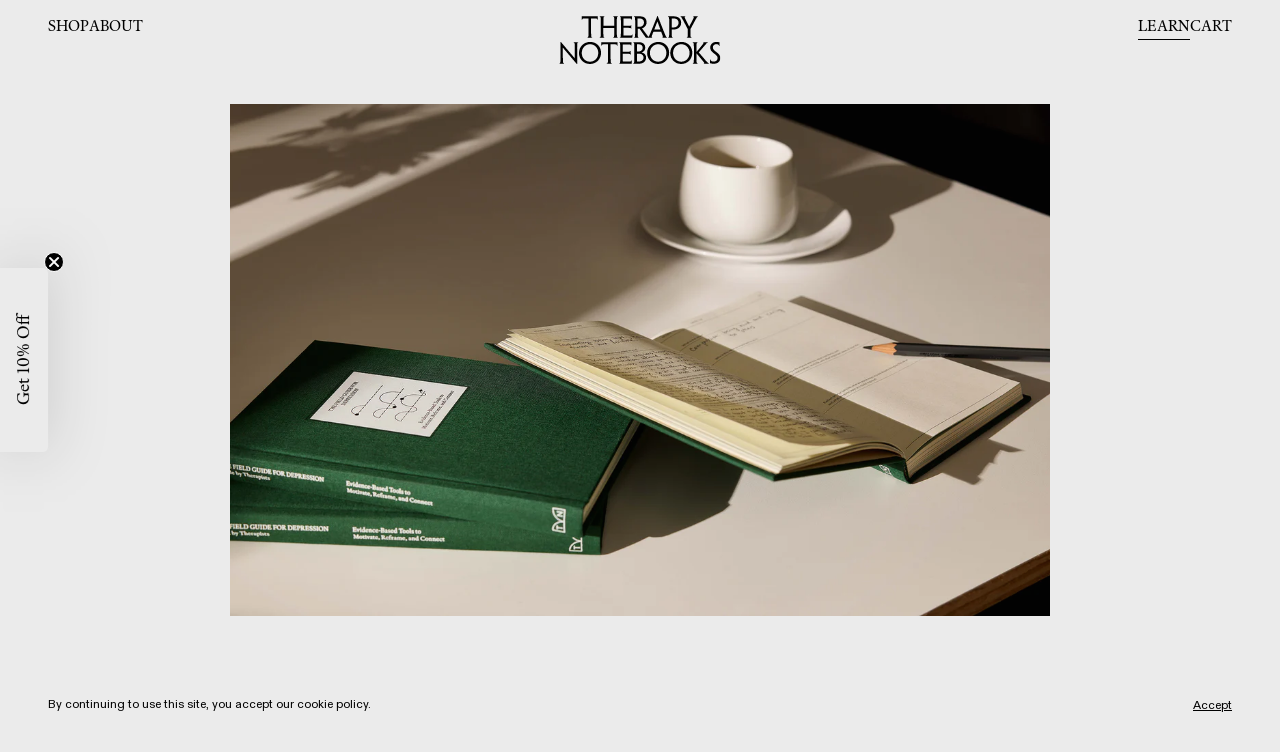

--- FILE ---
content_type: text/html; charset=utf-8
request_url: https://shop.therapynotebooks.com/en-nz/blogs/learn/expert-tips-getting-started-with-the-field-guide-for-depression
body_size: 33211
content:
<!doctype html>


<!--[if lt IE 7]>
  <html id="template-blog-single" class="no-js lt-ie9 lt-ie8 lt-ie7 " lang="en-US">
<![endif]-->
<!--[if IE 7]>
  <html id="template-blog-single" class="no-js lt-ie9 lt-ie8 " lang="en-US">
<![endif]-->
<!--[if IE 8]> <html id="template-blog-single" class="no-js lt-ie9 " lang="en-US"> <![endif]-->
<!--[if IE 9]> <html id="template-blog-single" class="ie9 no-js " lang="en-US"> <![endif]-->
<!-- [if (gt IE 9)|!(IE)]><! -->
<html id="template-blog-single" class="" lang="en-US">
  <!-- <![endif] -->
  <head>

    
    
  
    <link rel="preconnect dns-prefetch" href="https://triplewhale-pixel.web.app/" crossorigin>
    <link rel="preconnect dns-prefetch" href="https://api.config-security.com/" crossorigin>
    <script>
      
/* >> TriplePixel :: start*/
~function(W,H,A,L,E,_,B,N){function O(U,T,H,R){void 0===R&&(R=!1),H=new XMLHttpRequest,H.open("GET",U,!0),H.send(null),H.onreadystatechange=function(){4===H.readyState&&200===H.status?(R=H.responseText,U.includes(".txt")?eval(R):N[B]=R):(299<H.status||H.status<200)&&T&&!R&&(R=!0,O(U,T-1))}}if(N=window,!N[H+"sn"]){N[H+"sn"]=1;try{A.setItem(H,1+(0|A.getItem(H)||0)),(E=JSON.parse(A.getItem(H+"U")||"[]")).push(location.href),A.setItem(H+"U",JSON.stringify(E))}catch(e){}A.getItem('"!nC`')||(A=N,A[H]||(L=function(){return Date.now().toString(36)+"_"+Math.random().toString(36)},E=A[H]=function(t,e){return W=L(),(E._q=E._q||[]).push([W,t,e]),W},E.ch=W,B="configSecurityConfModel",N[B]=1,O("//conf.config-security.com/model",0),O("//triplewhale-pixel.web.app/triplefw.txt?",5)))}}("","TriplePixel",localStorage);
/* << TriplePixel :: end*/

    </script>
    

    <!-- Hotjar Tracking Code for https://shop.therapynotebooks.com/ -->
    <script>
      (function(h,o,t,j,a,r){
          h.hj=h.hj||function(){(h.hj.q=h.hj.q||[]).push(arguments)};
          h._hjSettings={hjid:2989898,hjsv:6};
          a=o.getElementsByTagName('head')[0];
          r=o.createElement('script');r.async=1;
          r.src=t+h._hjSettings.hjid+j+h._hjSettings.hjsv;
          a.appendChild(r);
      })(window,document,'https://static.hotjar.com/c/hotjar-','.js?sv=');
    </script>

    <meta http-equiv="Content-Type" content="text/html; charset=utf-8">
    <meta http-equiv="X-UA-Compatible" content="IE=edge">
    <meta name="viewport" content="width=device-width, initial-scale=1.0, maximum-scale=5.0, user-scalable=yes">
    <link rel="canonical" href="https://shop.therapynotebooks.com/en-nz/blogs/learn/expert-tips-getting-started-with-the-field-guide-for-depression">
    <link rel="icon" type="image/png" href="//shop.therapynotebooks.com/cdn/shop/files/Favicon_Icon_66e6fff8-adcf-49f4-bad6-8a7b3e8f42b9_small.png?v=1673265818">
    
    <link rel="preconnect" href="https://cdn.shopify.com" crossorigin>
    <link rel="preload" href="//shop.therapynotebooks.com/cdn/shop/t/86/assets/js-initialize.js?v=132280743436974902521701975791" as="script">
    <link rel="preload" href="//shop.therapynotebooks.com/cdn/shop/t/86/assets/styles.min.css?v=141495898284254668651701975791" as="style">

    <script>
      // site variables
      const siteUrl = 'https://shop.therapynotebooks.com';
      const root = document.documentElement;
    </script>

    <script src="//shop.therapynotebooks.com/cdn/shop/t/86/assets/js-initialize.js?v=132280743436974902521701975791" type="text/javascript"></script>

    <script>window.performance && window.performance.mark && window.performance.mark('shopify.content_for_header.start');</script><meta name="google-site-verification" content="pr0E-vDZOc2ijzTurh_O-5rE32kftON8leRDWAxpyWM">
<meta id="shopify-digital-wallet" name="shopify-digital-wallet" content="/28770205771/digital_wallets/dialog">
<meta name="shopify-checkout-api-token" content="2b8fd5a2f2b1b94c4124769b37af1379">
<meta id="in-context-paypal-metadata" data-shop-id="28770205771" data-venmo-supported="false" data-environment="production" data-locale="en_US" data-paypal-v4="true" data-currency="NZD">
<link rel="alternate" type="application/atom+xml" title="Feed" href="/en-nz/blogs/learn.atom" />
<link rel="alternate" hreflang="x-default" href="https://shop.therapynotebooks.com/blogs/learn/expert-tips-getting-started-with-the-field-guide-for-depression">
<link rel="alternate" hreflang="en" href="https://shop.therapynotebooks.com/blogs/learn/expert-tips-getting-started-with-the-field-guide-for-depression">
<link rel="alternate" hreflang="en-AU" href="https://shop.therapynotebooks.com/en-au/blogs/learn/expert-tips-getting-started-with-the-field-guide-for-depression">
<link rel="alternate" hreflang="en-IN" href="https://shop.therapynotebooks.com/en-in/blogs/learn/expert-tips-getting-started-with-the-field-guide-for-depression">
<link rel="alternate" hreflang="en-CA" href="https://shop.therapynotebooks.com/en-ca/blogs/learn/expert-tips-getting-started-with-the-field-guide-for-depression">
<link rel="alternate" hreflang="en-GB" href="https://shop.therapynotebooks.com/en-gb/blogs/learn/expert-tips-getting-started-with-the-field-guide-for-depression">
<link rel="alternate" hreflang="en-NZ" href="https://shop.therapynotebooks.com/en-nz/blogs/learn/expert-tips-getting-started-with-the-field-guide-for-depression">
<link rel="alternate" hreflang="en-DE" href="https://shop.therapynotebooks.com/en-de/blogs/learn/expert-tips-getting-started-with-the-field-guide-for-depression">
<link rel="alternate" hreflang="en-SG" href="https://shop.therapynotebooks.com/en-sg/blogs/learn/expert-tips-getting-started-with-the-field-guide-for-depression">
<link rel="alternate" hreflang="en-FR" href="https://shop.therapynotebooks.com/en-fr/blogs/learn/expert-tips-getting-started-with-the-field-guide-for-depression">
<link rel="alternate" hreflang="en-JP" href="https://shop.therapynotebooks.com/en-jp/blogs/learn/expert-tips-getting-started-with-the-field-guide-for-depression">
<link rel="alternate" hreflang="en-CH" href="https://shop.therapynotebooks.com/en-ch/blogs/learn/expert-tips-getting-started-with-the-field-guide-for-depression">
<link rel="alternate" hreflang="en-NL" href="https://shop.therapynotebooks.com/en-nl/blogs/learn/expert-tips-getting-started-with-the-field-guide-for-depression">
<link rel="alternate" hreflang="en-MX" href="https://shop.therapynotebooks.com/en-mx/blogs/learn/expert-tips-getting-started-with-the-field-guide-for-depression">
<link rel="alternate" hreflang="en-IT" href="https://shop.therapynotebooks.com/en-it/blogs/learn/expert-tips-getting-started-with-the-field-guide-for-depression">
<link rel="alternate" hreflang="en-HK" href="https://shop.therapynotebooks.com/en-hk/blogs/learn/expert-tips-getting-started-with-the-field-guide-for-depression">
<link rel="alternate" hreflang="en-SA" href="https://shop.therapynotebooks.com/en-sa/blogs/learn/expert-tips-getting-started-with-the-field-guide-for-depression">
<script async="async" src="/checkouts/internal/preloads.js?locale=en-NZ"></script>
<link rel="preconnect" href="https://shop.app" crossorigin="anonymous">
<script async="async" src="https://shop.app/checkouts/internal/preloads.js?locale=en-NZ&shop_id=28770205771" crossorigin="anonymous"></script>
<script id="apple-pay-shop-capabilities" type="application/json">{"shopId":28770205771,"countryCode":"US","currencyCode":"NZD","merchantCapabilities":["supports3DS"],"merchantId":"gid:\/\/shopify\/Shop\/28770205771","merchantName":"Therapy Notebooks","requiredBillingContactFields":["postalAddress","email"],"requiredShippingContactFields":["postalAddress","email"],"shippingType":"shipping","supportedNetworks":["visa","masterCard","amex","discover","elo","jcb"],"total":{"type":"pending","label":"Therapy Notebooks","amount":"1.00"},"shopifyPaymentsEnabled":true,"supportsSubscriptions":true}</script>
<script id="shopify-features" type="application/json">{"accessToken":"2b8fd5a2f2b1b94c4124769b37af1379","betas":["rich-media-storefront-analytics"],"domain":"shop.therapynotebooks.com","predictiveSearch":true,"shopId":28770205771,"locale":"en"}</script>
<script>var Shopify = Shopify || {};
Shopify.shop = "therapynotebooks.myshopify.com";
Shopify.locale = "en";
Shopify.currency = {"active":"NZD","rate":"1.71580675"};
Shopify.country = "NZ";
Shopify.theme = {"name":"(PROD) 12\/20\/23 Post-Holidays Sale (2024 Reset)","id":134232408254,"schema_name":"Therapy Notebooks V3","schema_version":"3.0.3","theme_store_id":887,"role":"main"};
Shopify.theme.handle = "null";
Shopify.theme.style = {"id":null,"handle":null};
Shopify.cdnHost = "shop.therapynotebooks.com/cdn";
Shopify.routes = Shopify.routes || {};
Shopify.routes.root = "/en-nz/";</script>
<script type="module">!function(o){(o.Shopify=o.Shopify||{}).modules=!0}(window);</script>
<script>!function(o){function n(){var o=[];function n(){o.push(Array.prototype.slice.apply(arguments))}return n.q=o,n}var t=o.Shopify=o.Shopify||{};t.loadFeatures=n(),t.autoloadFeatures=n()}(window);</script>
<script>
  window.ShopifyPay = window.ShopifyPay || {};
  window.ShopifyPay.apiHost = "shop.app\/pay";
  window.ShopifyPay.redirectState = null;
</script>
<script id="shop-js-analytics" type="application/json">{"pageType":"article"}</script>
<script defer="defer" async type="module" src="//shop.therapynotebooks.com/cdn/shopifycloud/shop-js/modules/v2/client.init-shop-cart-sync_BT-GjEfc.en.esm.js"></script>
<script defer="defer" async type="module" src="//shop.therapynotebooks.com/cdn/shopifycloud/shop-js/modules/v2/chunk.common_D58fp_Oc.esm.js"></script>
<script defer="defer" async type="module" src="//shop.therapynotebooks.com/cdn/shopifycloud/shop-js/modules/v2/chunk.modal_xMitdFEc.esm.js"></script>
<script type="module">
  await import("//shop.therapynotebooks.com/cdn/shopifycloud/shop-js/modules/v2/client.init-shop-cart-sync_BT-GjEfc.en.esm.js");
await import("//shop.therapynotebooks.com/cdn/shopifycloud/shop-js/modules/v2/chunk.common_D58fp_Oc.esm.js");
await import("//shop.therapynotebooks.com/cdn/shopifycloud/shop-js/modules/v2/chunk.modal_xMitdFEc.esm.js");

  window.Shopify.SignInWithShop?.initShopCartSync?.({"fedCMEnabled":true,"windoidEnabled":true});

</script>
<script>
  window.Shopify = window.Shopify || {};
  if (!window.Shopify.featureAssets) window.Shopify.featureAssets = {};
  window.Shopify.featureAssets['shop-js'] = {"shop-cart-sync":["modules/v2/client.shop-cart-sync_DZOKe7Ll.en.esm.js","modules/v2/chunk.common_D58fp_Oc.esm.js","modules/v2/chunk.modal_xMitdFEc.esm.js"],"init-fed-cm":["modules/v2/client.init-fed-cm_B6oLuCjv.en.esm.js","modules/v2/chunk.common_D58fp_Oc.esm.js","modules/v2/chunk.modal_xMitdFEc.esm.js"],"shop-cash-offers":["modules/v2/client.shop-cash-offers_D2sdYoxE.en.esm.js","modules/v2/chunk.common_D58fp_Oc.esm.js","modules/v2/chunk.modal_xMitdFEc.esm.js"],"shop-login-button":["modules/v2/client.shop-login-button_QeVjl5Y3.en.esm.js","modules/v2/chunk.common_D58fp_Oc.esm.js","modules/v2/chunk.modal_xMitdFEc.esm.js"],"pay-button":["modules/v2/client.pay-button_DXTOsIq6.en.esm.js","modules/v2/chunk.common_D58fp_Oc.esm.js","modules/v2/chunk.modal_xMitdFEc.esm.js"],"shop-button":["modules/v2/client.shop-button_DQZHx9pm.en.esm.js","modules/v2/chunk.common_D58fp_Oc.esm.js","modules/v2/chunk.modal_xMitdFEc.esm.js"],"avatar":["modules/v2/client.avatar_BTnouDA3.en.esm.js"],"init-windoid":["modules/v2/client.init-windoid_CR1B-cfM.en.esm.js","modules/v2/chunk.common_D58fp_Oc.esm.js","modules/v2/chunk.modal_xMitdFEc.esm.js"],"init-shop-for-new-customer-accounts":["modules/v2/client.init-shop-for-new-customer-accounts_C_vY_xzh.en.esm.js","modules/v2/client.shop-login-button_QeVjl5Y3.en.esm.js","modules/v2/chunk.common_D58fp_Oc.esm.js","modules/v2/chunk.modal_xMitdFEc.esm.js"],"init-shop-email-lookup-coordinator":["modules/v2/client.init-shop-email-lookup-coordinator_BI7n9ZSv.en.esm.js","modules/v2/chunk.common_D58fp_Oc.esm.js","modules/v2/chunk.modal_xMitdFEc.esm.js"],"init-shop-cart-sync":["modules/v2/client.init-shop-cart-sync_BT-GjEfc.en.esm.js","modules/v2/chunk.common_D58fp_Oc.esm.js","modules/v2/chunk.modal_xMitdFEc.esm.js"],"shop-toast-manager":["modules/v2/client.shop-toast-manager_DiYdP3xc.en.esm.js","modules/v2/chunk.common_D58fp_Oc.esm.js","modules/v2/chunk.modal_xMitdFEc.esm.js"],"init-customer-accounts":["modules/v2/client.init-customer-accounts_D9ZNqS-Q.en.esm.js","modules/v2/client.shop-login-button_QeVjl5Y3.en.esm.js","modules/v2/chunk.common_D58fp_Oc.esm.js","modules/v2/chunk.modal_xMitdFEc.esm.js"],"init-customer-accounts-sign-up":["modules/v2/client.init-customer-accounts-sign-up_iGw4briv.en.esm.js","modules/v2/client.shop-login-button_QeVjl5Y3.en.esm.js","modules/v2/chunk.common_D58fp_Oc.esm.js","modules/v2/chunk.modal_xMitdFEc.esm.js"],"shop-follow-button":["modules/v2/client.shop-follow-button_CqMgW2wH.en.esm.js","modules/v2/chunk.common_D58fp_Oc.esm.js","modules/v2/chunk.modal_xMitdFEc.esm.js"],"checkout-modal":["modules/v2/client.checkout-modal_xHeaAweL.en.esm.js","modules/v2/chunk.common_D58fp_Oc.esm.js","modules/v2/chunk.modal_xMitdFEc.esm.js"],"shop-login":["modules/v2/client.shop-login_D91U-Q7h.en.esm.js","modules/v2/chunk.common_D58fp_Oc.esm.js","modules/v2/chunk.modal_xMitdFEc.esm.js"],"lead-capture":["modules/v2/client.lead-capture_BJmE1dJe.en.esm.js","modules/v2/chunk.common_D58fp_Oc.esm.js","modules/v2/chunk.modal_xMitdFEc.esm.js"],"payment-terms":["modules/v2/client.payment-terms_Ci9AEqFq.en.esm.js","modules/v2/chunk.common_D58fp_Oc.esm.js","modules/v2/chunk.modal_xMitdFEc.esm.js"]};
</script>
<script>(function() {
  var isLoaded = false;
  function asyncLoad() {
    if (isLoaded) return;
    isLoaded = true;
    var urls = ["https:\/\/cdn.getcarro.com\/script-tags\/all\/nb-101920173500.js?shop=therapynotebooks.myshopify.com","https:\/\/pop6serve.com\/popsixle.php?t=4c5db0643e8a3d87d87bd2f085d0e030075897f683d75633b491499216850e31\u0026shop=therapynotebooks.myshopify.com","https:\/\/api.socialsnowball.io\/js\/referral.js?shop=therapynotebooks.myshopify.com","https:\/\/d1639lhkj5l89m.cloudfront.net\/js\/storefront\/uppromote.js?shop=therapynotebooks.myshopify.com"];
    for (var i = 0; i < urls.length; i++) {
      var s = document.createElement('script');
      s.type = 'text/javascript';
      s.async = true;
      s.src = urls[i];
      var x = document.getElementsByTagName('script')[0];
      x.parentNode.insertBefore(s, x);
    }
  };
  if(window.attachEvent) {
    window.attachEvent('onload', asyncLoad);
  } else {
    window.addEventListener('load', asyncLoad, false);
  }
})();</script>
<script id="__st">var __st={"a":28770205771,"offset":-18000,"reqid":"fddccde3-6082-4799-8c1f-605705f85616-1769128583","pageurl":"shop.therapynotebooks.com\/en-nz\/blogs\/learn\/expert-tips-getting-started-with-the-field-guide-for-depression","s":"articles-559182348478","u":"d46aef613efc","p":"article","rtyp":"article","rid":559182348478};</script>
<script>window.ShopifyPaypalV4VisibilityTracking = true;</script>
<script id="captcha-bootstrap">!function(){'use strict';const t='contact',e='account',n='new_comment',o=[[t,t],['blogs',n],['comments',n],[t,'customer']],c=[[e,'customer_login'],[e,'guest_login'],[e,'recover_customer_password'],[e,'create_customer']],r=t=>t.map((([t,e])=>`form[action*='/${t}']:not([data-nocaptcha='true']) input[name='form_type'][value='${e}']`)).join(','),a=t=>()=>t?[...document.querySelectorAll(t)].map((t=>t.form)):[];function s(){const t=[...o],e=r(t);return a(e)}const i='password',u='form_key',d=['recaptcha-v3-token','g-recaptcha-response','h-captcha-response',i],f=()=>{try{return window.sessionStorage}catch{return}},m='__shopify_v',_=t=>t.elements[u];function p(t,e,n=!1){try{const o=window.sessionStorage,c=JSON.parse(o.getItem(e)),{data:r}=function(t){const{data:e,action:n}=t;return t[m]||n?{data:e,action:n}:{data:t,action:n}}(c);for(const[e,n]of Object.entries(r))t.elements[e]&&(t.elements[e].value=n);n&&o.removeItem(e)}catch(o){console.error('form repopulation failed',{error:o})}}const l='form_type',E='cptcha';function T(t){t.dataset[E]=!0}const w=window,h=w.document,L='Shopify',v='ce_forms',y='captcha';let A=!1;((t,e)=>{const n=(g='f06e6c50-85a8-45c8-87d0-21a2b65856fe',I='https://cdn.shopify.com/shopifycloud/storefront-forms-hcaptcha/ce_storefront_forms_captcha_hcaptcha.v1.5.2.iife.js',D={infoText:'Protected by hCaptcha',privacyText:'Privacy',termsText:'Terms'},(t,e,n)=>{const o=w[L][v],c=o.bindForm;if(c)return c(t,g,e,D).then(n);var r;o.q.push([[t,g,e,D],n]),r=I,A||(h.body.append(Object.assign(h.createElement('script'),{id:'captcha-provider',async:!0,src:r})),A=!0)});var g,I,D;w[L]=w[L]||{},w[L][v]=w[L][v]||{},w[L][v].q=[],w[L][y]=w[L][y]||{},w[L][y].protect=function(t,e){n(t,void 0,e),T(t)},Object.freeze(w[L][y]),function(t,e,n,w,h,L){const[v,y,A,g]=function(t,e,n){const i=e?o:[],u=t?c:[],d=[...i,...u],f=r(d),m=r(i),_=r(d.filter((([t,e])=>n.includes(e))));return[a(f),a(m),a(_),s()]}(w,h,L),I=t=>{const e=t.target;return e instanceof HTMLFormElement?e:e&&e.form},D=t=>v().includes(t);t.addEventListener('submit',(t=>{const e=I(t);if(!e)return;const n=D(e)&&!e.dataset.hcaptchaBound&&!e.dataset.recaptchaBound,o=_(e),c=g().includes(e)&&(!o||!o.value);(n||c)&&t.preventDefault(),c&&!n&&(function(t){try{if(!f())return;!function(t){const e=f();if(!e)return;const n=_(t);if(!n)return;const o=n.value;o&&e.removeItem(o)}(t);const e=Array.from(Array(32),(()=>Math.random().toString(36)[2])).join('');!function(t,e){_(t)||t.append(Object.assign(document.createElement('input'),{type:'hidden',name:u})),t.elements[u].value=e}(t,e),function(t,e){const n=f();if(!n)return;const o=[...t.querySelectorAll(`input[type='${i}']`)].map((({name:t})=>t)),c=[...d,...o],r={};for(const[a,s]of new FormData(t).entries())c.includes(a)||(r[a]=s);n.setItem(e,JSON.stringify({[m]:1,action:t.action,data:r}))}(t,e)}catch(e){console.error('failed to persist form',e)}}(e),e.submit())}));const S=(t,e)=>{t&&!t.dataset[E]&&(n(t,e.some((e=>e===t))),T(t))};for(const o of['focusin','change'])t.addEventListener(o,(t=>{const e=I(t);D(e)&&S(e,y())}));const B=e.get('form_key'),M=e.get(l),P=B&&M;t.addEventListener('DOMContentLoaded',(()=>{const t=y();if(P)for(const e of t)e.elements[l].value===M&&p(e,B);[...new Set([...A(),...v().filter((t=>'true'===t.dataset.shopifyCaptcha))])].forEach((e=>S(e,t)))}))}(h,new URLSearchParams(w.location.search),n,t,e,['guest_login'])})(!0,!0)}();</script>
<script integrity="sha256-4kQ18oKyAcykRKYeNunJcIwy7WH5gtpwJnB7kiuLZ1E=" data-source-attribution="shopify.loadfeatures" defer="defer" src="//shop.therapynotebooks.com/cdn/shopifycloud/storefront/assets/storefront/load_feature-a0a9edcb.js" crossorigin="anonymous"></script>
<script crossorigin="anonymous" defer="defer" src="//shop.therapynotebooks.com/cdn/shopifycloud/storefront/assets/shopify_pay/storefront-65b4c6d7.js?v=20250812"></script>
<script data-source-attribution="shopify.dynamic_checkout.dynamic.init">var Shopify=Shopify||{};Shopify.PaymentButton=Shopify.PaymentButton||{isStorefrontPortableWallets:!0,init:function(){window.Shopify.PaymentButton.init=function(){};var t=document.createElement("script");t.src="https://shop.therapynotebooks.com/cdn/shopifycloud/portable-wallets/latest/portable-wallets.en.js",t.type="module",document.head.appendChild(t)}};
</script>
<script data-source-attribution="shopify.dynamic_checkout.buyer_consent">
  function portableWalletsHideBuyerConsent(e){var t=document.getElementById("shopify-buyer-consent"),n=document.getElementById("shopify-subscription-policy-button");t&&n&&(t.classList.add("hidden"),t.setAttribute("aria-hidden","true"),n.removeEventListener("click",e))}function portableWalletsShowBuyerConsent(e){var t=document.getElementById("shopify-buyer-consent"),n=document.getElementById("shopify-subscription-policy-button");t&&n&&(t.classList.remove("hidden"),t.removeAttribute("aria-hidden"),n.addEventListener("click",e))}window.Shopify?.PaymentButton&&(window.Shopify.PaymentButton.hideBuyerConsent=portableWalletsHideBuyerConsent,window.Shopify.PaymentButton.showBuyerConsent=portableWalletsShowBuyerConsent);
</script>
<script data-source-attribution="shopify.dynamic_checkout.cart.bootstrap">document.addEventListener("DOMContentLoaded",(function(){function t(){return document.querySelector("shopify-accelerated-checkout-cart, shopify-accelerated-checkout")}if(t())Shopify.PaymentButton.init();else{new MutationObserver((function(e,n){t()&&(Shopify.PaymentButton.init(),n.disconnect())})).observe(document.body,{childList:!0,subtree:!0})}}));
</script>
<link id="shopify-accelerated-checkout-styles" rel="stylesheet" media="screen" href="https://shop.therapynotebooks.com/cdn/shopifycloud/portable-wallets/latest/accelerated-checkout-backwards-compat.css" crossorigin="anonymous">
<style id="shopify-accelerated-checkout-cart">
        #shopify-buyer-consent {
  margin-top: 1em;
  display: inline-block;
  width: 100%;
}

#shopify-buyer-consent.hidden {
  display: none;
}

#shopify-subscription-policy-button {
  background: none;
  border: none;
  padding: 0;
  text-decoration: underline;
  font-size: inherit;
  cursor: pointer;
}

#shopify-subscription-policy-button::before {
  box-shadow: none;
}

      </style>

<script>window.performance && window.performance.mark && window.performance.mark('shopify.content_for_header.end');</script>
    

<title>Expert Tips: Getting Started with The Field Guide for Depression</title>

<meta name="description" content="You've purchased The Field Guide for Depression. Now what? We worked with one of our clinical advisors—Dr. Brandon Tong—to share a few tips on how to approach managing depression with this field guide and its five tools.
 ">

<meta property="og:site_name" content="Therapy Notebooks">
<meta property="og:url" content="https://shop.therapynotebooks.com/en-nz/blogs/learn/expert-tips-getting-started-with-the-field-guide-for-depression">
<meta property="og:title" content="Expert Tips: Getting Started with The Field Guide for Depression">
<meta property="og:type" content="article">
<meta property="og:description" content="You've purchased The Field Guide for Depression. Now what? We worked with one of our clinical advisors—Dr. Brandon Tong—to share a few tips on how to approach managing depression with this field guide and its five tools.
 ">

				<meta property="og:image" content="https://shop.therapynotebooks.com/cdn/shop/articles/Artboard_7_1200x1200.jpg?v=1672699000">
			

				<meta property="og:image:secure_url" content="https://shop.therapynotebooks.com/cdn/shop/articles/Artboard_7_1200x1200.jpg?v=1672699000">
			





<meta name="twitter:card" content="summary_large_image">
<meta name="twitter:title" content="Expert Tips: Getting Started with The Field Guide for Depression">
<meta name="twitter:description" content="You've purchased The Field Guide for Depression. Now what? We worked with one of our clinical advisors—Dr. Brandon Tong—to share a few tips on how to approach managing depression with this field guide and its five tools.
 ">

    
    
    <style>/*! normalize.css v8.0.1 | MIT License | github.com/necolas/normalize.css */html{line-height:1;-webkit-text-size-adjust:100%}body{margin:0}main{display:block}h1{font-size:2em;margin:.67em 0}hr{box-sizing:content-box;height:0;overflow:visible}pre{font-family:monospace,monospace;font-size:1em}a{background-color:transparent}abbr[title]{border-bottom:none;text-decoration:underline;text-decoration:underline dotted}b,strong{font-weight:bolder}code,kbd,samp{font-family:monospace,monospace;font-size:1em}small{font-size:80%}sub,sup{font-size:75%;line-height:0;position:relative;vertical-align:baseline}sub{bottom:-.25em}sup{top:-.5em}img{border-style:none}button,input,optgroup,select,textarea{font-family:inherit;font-size:100%;line-height:1.15;margin:0}button,input{overflow:visible}button,select{text-transform:none}[type=button],[type=reset],[type=submit],button{-webkit-appearance:button}[type=button]::-moz-focus-inner,[type=reset]::-moz-focus-inner,[type=submit]::-moz-focus-inner,button::-moz-focus-inner{border-style:none;padding:0}[type=button]:-moz-focusring,[type=reset]:-moz-focusring,[type=submit]:-moz-focusring,button:-moz-focusring{outline:1px dotted ButtonText}fieldset{padding:.35em .75em .625em}legend{box-sizing:border-box;color:inherit;display:table;max-width:100%;padding:0;white-space:normal}progress{vertical-align:baseline}textarea{overflow:auto}[type=checkbox],[type=radio]{box-sizing:border-box;padding:0}[type=number]::-webkit-inner-spin-button,[type=number]::-webkit-outer-spin-button{height:auto}[type=search]{-webkit-appearance:textfield;outline-offset:-2px}[type=search]::-webkit-search-decoration{-webkit-appearance:none}::-webkit-file-upload-button{-webkit-appearance:button;font:inherit}details{display:block}summary{display:list-item}template{display:none}[hidden]{display:none}/*  additional resets  */*,*:before,*:after {-moz-box-sizing: border-box;-webkit-box-sizing: border-box;box-sizing: border-box;}html,body {position: relative;width: 100%;min-height: 100%;margin: 0;padding: 0;-webkit-overflow-scrolling: touch;}h1,h2,h3,h4,h5,h6,p,ol,ul {margin: 0;padding: 0;list-style: none;}h1:empty,h2:empty,h3:empty,h4:empty,h5:empty,h6:empty,p:empty,ol:empty,ul:empty {display: none;}a {position: relative;word-wrap: break-word;text-decoration: none;border: none;outline: none;cursor: pointer;color: inherit;}a:hover,a:visited {color: auto;}img,figure,picture,iframe {display: block;max-width: 100%;height: auto;border: none;outline: none;}canvas {display: block;margin: 0;}input,textarea,select,button {padding: 0;color: inherit;background: transparent;border: 0;border-radius: 0;outline: none;transition: 0s;-webkit-appearance: none;-moz-appearance: none;-o-appearance: none;appearance: none;}button,input[type="submit"] {cursor: pointer;}code {padding: 20px;background-color: rgba(125, 125, 125, 0.1);}</style><style>/*U1 SETTINGSU2 COLORU3 TYPOGRAPHYU4 LAYOUTS*/@font-face {font-family: 'Rongel';src: url(//shop.therapynotebooks.com/cdn/shop/t/86/assets/font-rongel-regular.woff2?v=110859751975401760961701975791) format("woff2");font-weight: normal;font-style: normal;font-display: block;}@font-face {font-family: 'Rongel';src: url(//shop.therapynotebooks.com/cdn/shop/t/86/assets/font-rongel-regular-bold.woff2?v=42060549535209481161701975791) format("woff2");font-weight: bold;font-style: normal;font-display: block;}@font-face {font-family: 'Rongel';src: url(//shop.therapynotebooks.com/cdn/shop/t/86/assets/font-rongel-regular-italic.woff2?v=104377948093254103501701975791) format("woff2");font-weight: normal;font-style: italic;font-display: block;}@font-face {font-family: 'ABC Diatype';src: url(//shop.therapynotebooks.com/cdn/shop/t/86/assets/font-abc-diatype-regular.woff2?v=133357837989291371121701975791) format("woff2");font-weight: normal;font-style: normal;font-display: block;}@font-face {font-family: 'ABC Diatype';src: url(//shop.therapynotebooks.com/cdn/shop/t/86/assets/font-abc-diatype-regular-italic.woff2?v=149614470823276729501701975791) format("woff2");font-weight: normal;font-style: italic;font-display: block;}@font-face {font-family: 'ABC Diatype Mono';src: url(//shop.therapynotebooks.com/cdn/shop/t/86/assets/font-abc-diatype-mono-regular.woff2?v=120253351383662821211701975791) format("woff2");font-weight: normal;font-style: normal;font-display: block;}/*U1 SETTINGS*/:root {--cr-black: #000000;--cr-white: #ffffff;--cr-subtle: #f9f9f9;--cr-irony: #dbdbdb;--cr-subdued: #EBEBEB;--cr-cream: #F7F5F4;--cr-gray: #AFA7A1;--cr-blue: #A1AFBD;--cr-olive: #4F5B09;--cr-green: #113A15;--cr-yellow: #D19A1A;--cr-orange: #EE7026;--cr-purple: #524E66;--cr-error: #B90000;--t-h-1: 400 40px/1.15 'Rongel', 'Times New Roman', serif;--t-h-2: 400 32px/1.25 'Rongel', 'Times New Roman', serif;--t-h-3: 400 24px/1.25 'Rongel', 'Times New Roman', serif;--t-h-4: 400 20px/1.25 'Rongel', 'Times New Roman', serif;--t-h-5: 400 18px/1.3 'Rongel', 'Times New Roman', serif;--t-body: 400 16px/1.3 'Rongel', 'Times New Roman', serif;--t-label: 400 16px/1.3 'ABC Diatype', Helvetica, sans-serif;--t-label-small: 400 14px/1.3 'ABC Diatype', Helvetica, sans-serif;--t-label-mini: 400 12px/1.3 'ABC Diatype', Helvetica, sans-serif;--t-label-mono: 400 12px/1.3 'ABC Diatype Mono', monospace;--t-footnote: 400 10px/1.3 'ABC Diatype Mono', monospace;--s-1: 4px;--s-2: 8px;--s-3: 12px;--s-4: 16px;--s-5: 20px;--s-6: 24px;--s-7: 28px;--s-8: 32px;--s-9: 36px;--s-10: 40px;--s-bar: 30px;--s-arrow-right: 20px;--w-1: 1200px;--w-2: 900px;--w-3: 600px;--w-4: 460px;--w-5: 320px;--h-btn: 40px;--br: 4px;--s-section: 96px;--s-section-condense: 72px;--s-section-half: 48px;--s-contain: min(4vw, 48px);--s-contain-max: 2000px;--s-edge: var(--s-contain);--s-gutter: var(--s-6);--a-panel: cubic-bezier(0.36, 0.07, 0.19, 0.97);--a-bounce: cubic-bezier(0.5, -0.5, 0.5, 1.5);--a-swift: cubic-bezier(0, 0.99, 0.6, 0.99);}@media screen and (max-width: 600px) {:root {--t-h-1: 400 30px/1.15 'Rongel', 'Times New Roman', serif;--t-h-2: 400 24px/1.25 'Rongel', 'Times New Roman', serif;--t-h-3: 400 20px/1.25 'Rongel', 'Times New Roman', serif;--t-h-4: 400 18px/1.25 'Rongel', 'Times New Roman', serif;--t-label: 400 14px/1.3 'ABC Diatype', Helvetica, sans-serif;--t-label-small: 400 12px/1.3 'ABC Diatype', Helvetica, sans-serif;--t-label-mini: 400 10px/1.3 'ABC Diatype', Helvetica, sans-serif;--s-arrow-right: 16px;--s-section: 64px;--s-section-condense: 48px;--s-section-half: 32px;--s-contain: min(6.5vw, 24px);}}/*update edge spacing when .c reaches its max widthvar(--s-contain-max) / ( 1 - var(--s-contain) * 2 )e.g. 1600 / (1 - 4% * 2) = 1739, round up = 1740px*/@media screen and (min-width: 1740px) {:root {--s-edge: calc((100vw - var(--s-contain-max)) / 2);}}::selection {text-shadow: none;background-color: rgba(125, 125, 125, 0.3);}::-moz-selection {text-shadow: none;background-color: rgba(125, 125, 125, 0.3);}::placeholder {color: inherit;}::-webkit-input-placeholder {color: inherit;}:-moz-placeholder {color: inherit;}:-ms-input-placeholder {color: inherit;}@media (hover: hover) {* {outline-offset: 3px;outline-color: transparent;}*:focus-visible {outline: 1px dotted rgba(125, 125, 125, 0.8);}}/*U1 SETTINGS - END*//*U2 COLOR*/html {color: var(--cr-black);}.cr-black {color: var(--cr-black);}.cr-white {color: var(--cr-white);}.cr-subtle {color: var(--cr-subtle);}.cr-irony {color: var(--cr-irony);}.cr-subdued {color: var(--cr-subdued);}.cr-cream {color: var(--cr-cream);}.cr-gray {color: var(--cr-gray);}.cr-blue {color: var(--cr-blue);}.cr-olive {color: var(--cr-olive);}.cr-green {color: var(--cr-green);}.cr-yellow {color: var(--cr-yellow);}.cr-orange {color: var(--cr-orange);}.cr-purple {color: var(--cr-purple);}.cr-error {color: var(--cr-error);}.bg-black {background-color: var(--cr-black);}.bg-white {background-color: var(--cr-white);}.bg-subtle {background-color: var(--cr-subtle);}.bg-irony {background-color: var(--cr-irony);}.bg-subdued {background-color: var(--cr-subdued);}.bg-cream {background-color: var(--cr-cream);}.bg-gray {background-color: var(--cr-gray);}.bg-blue {background-color: var(--cr-blue);}.bg-olive {background-color: var(--cr-olive);}.bg-green {background-color: var(--cr-green);}.bg-yellow {background-color: var(--cr-yellow);}.bg-orange {background-color: var(--cr-orange);}.bg-purple {background-color: var(--cr-purple);}/*U3 COLOR - END*//*U3 TYPOGRAPHY*/body {font: var(--t-body);line-height: 1;font-feature-settings: 'pnum' on, 'lnum' on;-webkit-font-smoothing: antialiased;}h1,.t-h-1 {font: var(--t-h-1);}h2,.t-h-2 {font: var(--t-h-2);}h3,.t-h-3 {font: var(--t-h-3);}h4,.t-h-4 {font: var(--t-h-4);}h5,.t-h-5 {font: var(--t-h-5);}.t-body {font: var(--t-body);}.t-label {font: var(--t-label);}.t-label-small {font: var(--t-label-small);}.t-label-mini {font: var(--t-label-mini);}.t-label-mono {font: var(--t-label-mono);}.t-footnote {font: var(--t-footnote);}.t-italic {font-style: italic;}.t-center {text-align: center;}.t-left {text-align: left;}.t-right {text-align: right;}.t-uppercase {text-transform: uppercase;}.t-lowercase {text-transform: lowercase;}.t-capitalize {text-transform: capitalize;}.t-underline {text-decoration: underline;}.t-decoration-none {text-decoration: none;}.t-nowrap {white-space: nowrap;}.t-wrap {white-space: pre-line;}.t-clamp {text-overflow: ellipsis;white-space: nowrap;overflow: hidden;}/*U3 TYPOGRAPHY - END*//*U4 LAYOUTS*/.c,.c-1,.c-2,.c-3,.c-4,.c-5 {/* c for contain */position: relative;width: calc(100vw - var(--s-contain) * 2);max-width: var(--s-contain-max);margin-left: auto;margin-right: auto;}.c-1,.w-1 {max-width: var(--w-1);}.c-2,.w-2 {max-width: var(--w-2);}.c-3,.w-3 {max-width: var(--w-3);}.c-4,.w-4 {max-width: var(--w-4);}.c-5,.w-5 {max-width: var(--w-5);}.f-h {display: flex;align-items: flex-start;justify-content: space-between;}.f-v {display: flex;flex-direction: column;}.f-w {flex-wrap: wrap;}.f-nw {flex-wrap: nowrap;}.f-a-s {align-items: flex-start;}.f-a-st {align-items: stretch;}.f-a-c {align-items: center;}.f-a-e {align-items: flex-end;}.f-j-s {justify-content: flex-start;}.f-j-c {justify-content: center;}.f-j-e {justify-content: flex-end;}.f-j-b {justify-content: space-between;}.f-1 {flex: 1;}.f-none {flex: none;}.g {display: grid;grid-template-columns: repeat(auto-fill, minmax(200px, 1fr));}.g-1 {grid-template-columns: repeat(1, 1fr);}.g-2 {grid-template-columns: repeat(2, 1fr);}.g-3 {grid-template-columns: repeat(3, 1fr);}.g-4 {grid-template-columns: repeat(4, 1fr);}.g-5 {grid-template-columns: repeat(5, 1fr);}.g-6 {grid-template-columns: repeat(6, 1fr);}.gap-1 {gap: var(--s-1);}.gap-2 {gap: var(--s-2);}.gap-3 {gap: var(--s-3);}.gap-4 {gap: var(--s-4);}.gap-5 {gap: var(--s-5);}.gap-6 {gap: var(--s-6);}.gap-7 {gap: var(--s-7);}.gap-8 {gap: var(--s-8);}.gap-9 {gap: var(--s-9);}.gap-10 {gap: var(--s-10);}.gap-gutter {gap: var(--s-gutter);}.gap-contain {gap: var(--s-contain);}/*Example usage:<div class="image"><span class="object-fit"><img></span></div>Often times used when parent container should be sized with a specific aspect ratio:.image:after {content: '';display: block;padding-top: 120%;}*/.object-fit,.object-contain {position: absolute;display: block;width: 100%;height: 100%;top: 0;left: 0;overflow: hidden;-o-user-select: none;-moz-user-select: none;-webkit-user-select: none;user-select: none;}.object-fit > *,.object-contain > * {position: relative;max-width: none;-webkit-backface-visibility: hidden;}.object-fit > *:not(video),.object-contain > *:not(video) {top: 50%;left: 50%;-webkit-transform: translate3d(-50%, -50%, 0);transform: translate3d(-50%, -50%, 0);}.object-fit > * {width: calc(100% + 4px * 2) !important;height: calc(100% + 2px * 2) !important;object-fit: cover;}.object-contain > * {width: 100% !important;height: 100% !important;object-fit: contain;}.object-fit > picture,.object-fit > iframe {top: -2px;left: -2px;-webkit-transform: unset;transform: unset;object-fit: unset;}.object-fit > picture > img {width: 100%;height: 101% !important;object-fit: cover;-webkit-backface-visibility: hidden;}.object-overlay {pointer-events: none;}/*Example usage:<div class="image-wrapper child-contain"><img src="foo"><img></div>When dealing with a variety of media sizes that need some size guardrails, object-fit let's us;1) *contain* the media within some bounds (200px is the limit of the media's width/height in this example), or2) *cover* the bounds without warping the media.image-wrapper {width: 200px;height: 200px;}*/.child-cover > *,.child-contain > * {width: 100%;height: 101%;-webkit-backface-visibility: hidden;backface-visibility: hidden;}.child-cover > * {object-fit: cover;}.child-contain > * {object-fit: contain;}.p-fill {/* p for position */position: absolute;top: 0;left: 0;width: 100%;height: 100%;}.p-center {position: absolute;top: 50%;left: 50%;-webkit-transform: translate3d(-50%, -50%, 0);transform: translate3d(-50%, -50%, 0);}.p-center-h {left: 50%;-webkit-transform: translateX(-50%);transform: translateX(-50%);}.p-center-v {top: 50%;-webkit-transform: translateY(-50%);transform: translateY(-50%);}/* remove all visible spaces between elements */.no-text-space {font-size: 0;line-height: 0;}/* hidden at page load. made visible in js-index.js */.avoid-style-flash {visibility: hidden;}/* no highlighting (via ::selection) */.user-select-disable {-webkit-user-select: none;-moz-user-select: none;-o-user-select: none;user-select: none;}/* for accessibility (e.g. a form label that isn't needed for regular users) */.screen-reader-only {position: absolute !important;left: -10000px !important;top: auto !important;width: 1px !important;height: 1px !important;overflow: hidden !important;}/*fix iOS bottom navbar height issue*/.min-safe-h-screen {  /* equivalent to 100dvh in major browsers */  min-height: calc(    100vh - env(safe-area-inset-bottom, 0) - env(safe-area-inset-top, 0)  );}@supports (-webkit-touch-callout: none) {  .min-safe-h-screen {    /* for ios safari 15, safe-area-inset-bottom is 0, so a special fix apply here */    min-height: -webkit-fill-available;  }}/*for smooth-scrolling to targets while there is a sticky headerthere currently is no native way of smooth scrolling on iOS*/.anchor:before {content: '';display: block;position: relative;pointer-events: none;visibility: hidden;margin-top: -45px;height: 45px;}.is-hidden {display: none !important;}@media (hover: none) {.hover-devices-only {display: none !important;}}@media (max-width: 900px) {.tablet-up-only {display: none !important;}}@media (min-width: 901px) {.tablet-down-only {display: none !important;}}@media (max-width: 600px) {.mobile-up-only {display: none !important;}}@media (min-width: 601px) {.mobile-down-only {display: none !important;}}/*U4 LAYOUTS - END*/</style><style>@keyframes fadeIn {0% {opacity: 0;}100% {opacity: 1;}}@keyframes fadeOut {0% {opacity: 1;}100% {opacity: 0;}}@keyframes fadeInUp {0% {opacity: 0;transform: translate3d(0, 45px, 0);}100% {opacity: 1;transform: translate3d(0, 0, 0);}}@-webkit-keyframes shake {10%, 90% {transform: translate3d(-1px, 0, 0) rotate(-1deg);}20%, 80% {transform: translate3d(2px, 0, 0) rotate(2deg);}30%, 50%, 70% {transform: translate3d(-4px, 0, 0) rotate(-4deg);}40%, 60% {transform: translate3d(4px, 0, 0) rotate(4deg);}}@keyframes shake {10%, 90% {transform: translate3d(-1px, 0, 0) rotate(-1deg);}20%, 80% {transform: translate3d(2px, 0, 0) rotate(2deg);}30%, 50%, 70% {transform: translate3d(-4px, 0, 0) rotate(-4deg);}40%, 60% {transform: translate3d(4px, 0, 0) rotate(4deg);}}@keyframes marquee {0% {transform: translate3d(0,0,0);}  100% {transform: translate3d(-100%,0,0);}}html.is_loaded {}#main,.global-footer {opacity: 0;}html.is_loaded #main,html.is_loaded .global-footer {animation: 0.8s 0.4s fadeIn both;}html.is_leaving {pointer-events: none;}html.is_leaving #main,html.is_leaving .global-footer {animation: 0.4s fadeOut both;}[data-animate] {}[data-animate] > * {opacity: 0;}[data-animate].is-animated > * {animation: fadeIn 0.8s ease-out both;}[data-animate="up"] > * {transform: translate3d(0, 45px, 0);-webkit-transform: translate3d(0, 45px, 0);}[data-animate="up"].is-animated > * {animation: fadeInUp 0.8s ease-out both;}.lazyload,.lazyloading,img[data-sizes="auto"] {display: block;width: 100%;opacity: 0;}.lazyload,.lazyloading {visibility: hidden;}.lazyloaded {animation: 1.2s fadeIn both;}</style><style>html {scroll-padding-top: var(--s-header);scroll-behavior: smooth;padding-bottom: calc(var(--s-cookies-bar) + var(--s-product-sticky-bar));}.global-skip a {position: fixed;top: calc(var(--s-announcement) + var(--s-header));left: 50%;-webkit-transform: translate(-50%, -100vh);transform: translate(-50%, -100vh);-webkit-transition: opacity 0.4s;transition: opacity 0.4s;opacity: 0;z-index: 1000;}.global-skip a:focus {-webkit-transform: translate(-50%, 0);transform: translate(-50%, 0);opacity: 1;}.global-overlay {position: fixed;top: 0;left: 0;width: 100%;height: 100%;background: rgba(0, 0, 0, 0.2);opacity: 0;pointer-events: none;-webkit-transition: 0.4s;transition: 0.4s;z-index: 50;}.global-overlay.is-minicart {background: rgba(0, 0, 0, 0.3);z-index: 99;}.global-header {position: sticky;top: 0;width: 100%;height: 0;z-index: 90;}.global-header__navbar {position: relative;height: 80px;padding: var(--s-4) 0;-webkit-transition: color 0.2s, transform 0.4s var(--a-panel);transition: color 0.2s, transform 0.4s var(--a-panel);}html.is_scroll_down .global-header__navbar {-webkit-transform: translateY(-100%);transform: translateY(-100%);}.global-header__navbar__logo {position: absolute;top: 0;left: 50%;-webkit-transform: translate(-50%, 0);transform: translate(-50%, 0);width: auto;height: min(6vw, 48px);}.global-header__navbar__logo svg {width: auto;height: 100%;-webkit-transition: 0.2s;transition: 0.2s;}.global-header__navbar__toggler {flex: none;width: 36px;height: 10px;}.global-header__navbar__toggler::before,.global-header__navbar__toggler::after {content: '';display: block;width: 100%;height: 1px;background-color: currentColor;-webkit-transition: opacity 0.2s, transform 0.2s;transition: opacity 0.2s, transform 0.2s;}.global-header__navbar__nav__list {display: inline-flex;gap: min(3vw, 36px);}.global-header__navbar__nav__list__item > * {position: relative;display: inline-block;font: var(--t-body);text-transform: uppercase;padding-bottom: var(--s-1);overflow: hidden;}.global-header__navbar__nav__list__item > *::after {content: '';position: absolute;left: 0;bottom: 0;display: block;width: 100%;height: 1px;background-color: currentColor;-webkit-transform: translateX(-100%);transform: translateX(-100%);-webkit-transition: transform 0.3s;transition: transform 0.3s;}.global-header__navbar__nav__list__item.is-active > *::after {-webkit-transform: translateX(0);transform: translateX(0);}html.is_leaving .global-header__navbar__nav__list__item.is-active > *::after {-webkit-transform: translateX(-100%);transform: translateX(-100%);}@media (hover: hover) {.global-header__navbar__nav__list__item:hover > *::after {-webkit-transform: translateX(0);transform: translateX(0);}}.global-header__menu {position: fixed;top: 0;bottom: 0;left: 0;width: 100%;max-height: 100vh;padding: var(--s-4) var(--s-6);opacity: 0;pointer-events: none;-webkit-transform: translate3d(-100%, 0, 0);transform: translate3d(-100%, 0, 0);-webkit-transition: transform 0.4s var(--a-panel), opacity 0.4s 0.4s;transition: transform 0.4s var(--a-panel), opacity 0.4s 0.4s;z-index: 60;}.global-header__menu__header {flex: none;padding-bottom: var(--s-4);border-bottom: 1px solid var(--cr-black);}.global-header__menu__header__close {margin-left: auto;}.global-header__menu__footer {flex: none;padding-top: var(--s-4);border-top: 1px solid var(--cr-black);}.global-header__menu__footer .svg-arrow-right {flex: none;width: var(--s-arrow-right);}.global-header__menu__nav {flex: 1;height: 1px;gap: var(--s-gutter);padding: var(--s-5) 0;}.global-header__menu__nav__list {display: flex;flex-direction: column;}.global-header__menu__nav__list--submenu {flex: 1;overflow-x: hidden;overflow-y: auto;}.global-header__menu__nav__list--footer {margin-top: auto;}.global-header__menu__nav__list__item a:hover,.global-header__menu__nav__list__item a:hover *,.global-header__menu__nav__list__item.is-active * {font-style: italic;}.global-header__menu__nav__list__item--collection a {display: inline-flex;}.global-header__menu__nav__list__item--collection .menu-collection-products-count {font-style: normal;}/*.global-header__menu__nav__list__item--collection .menu-collection-products-count {opacity: 0;-webkit-transition: opacity 0.2s;transition: opacity 0.2s;}.global-header__menu__nav__list__item--collection a:hover .menu-collection-products-count {opacity: 1;}*/@media screen and (min-width: 901px) {.cart-total-items::before {content: '(';}.cart-total-items::after {content: ')';}html:not(.cart-has-items) .cart-total-items {display: none;}}@media screen and (max-width: 900px) {.global-header__navbar {height: 60px;padding: var(--s-3) 0;}.global-header__navbar__wrapper {display: flex;justify-content: space-between;align-items: center;height: 100%;}.global-header__navbar__logo {height: 36px;}.global-header__navbar__cart {--s-mobile-cart-btn: 32px;width: var(--s-mobile-cart-btn);height: var(--s-mobile-cart-btn);line-height: calc(var(--s-mobile-cart-btn) - 4px);text-align: center;border: 1px solid currentColor;border-radius: 100%;}.cart-total-items {font: var(--t-footnote);}}html.header-style-is-inverse .global-header__navbar,html.header-style-is-inverse .global-header__navbar__logo {color: var(--cr-white);}html.header-menu-is-active,html.minicart-is-active,html.lightbox-is-active,html.popup-is-active {overflow: hidden;-ms-touch-action: none;touch-action: none;}html.header-menu-is-active .global-overlay:not(.is-minicart),html.minicart-is-active .global-overlay.is-minicart {opacity: 1;pointer-events: auto;}html.header-menu-is-active:not(.minicart-is-active) .global-header__menu,html.minicart-is-active .global-minicart {opacity: 1;pointer-events: auto;-webkit-transform: translate3d(0, 0, 0);transform: translate3d(0, 0, 0);-webkit-transition: transform 0.4s var(--a-panel);transition: transform 0.4s var(--a-panel);}</style>
    <link href="//shop.therapynotebooks.com/cdn/shop/t/86/assets/styles.min.css?v=141495898284254668651701975791" rel="stylesheet" type="text/css" media="all" />
    <link href="//shop.therapynotebooks.com/cdn/shop/t/86/assets/custom.css?v=50099640296920074631701975791" rel="stylesheet" type="text/css" media="all" />

    
    <script type="text/javascript" src="//www.klaviyo.com/media/js/public/klaviyo_subscribe.js"></script>
    <link
      rel="stylesheet"
      href="https://cdn.jsdelivr.net/npm/@fancyapps/ui@5.0/dist/fancybox/fancybox.css"
    >
    <link rel="stylesheet" href="https://cdnjs.cloudflare.com/ajax/libs/slick-carousel/1.8.1/slick.css">
    <link rel="stylesheet" href="https://cdnjs.cloudflare.com/ajax/libs/slick-carousel/1.8.1/slick-theme.min.css">
    <script src="https://code.jquery.com/jquery-3.6.0.min.js"></script>
    <script src="https://cdnjs.cloudflare.com/ajax/libs/slick-carousel/1.8.1/slick.min.js"></script>
    <script src="https://cdn.jsdelivr.net/npm/@fancyapps/ui@5.0/dist/fancybox/fancybox.umd.js"></script>
  <link href="https://monorail-edge.shopifysvc.com" rel="dns-prefetch">
<script>(function(){if ("sendBeacon" in navigator && "performance" in window) {try {var session_token_from_headers = performance.getEntriesByType('navigation')[0].serverTiming.find(x => x.name == '_s').description;} catch {var session_token_from_headers = undefined;}var session_cookie_matches = document.cookie.match(/_shopify_s=([^;]*)/);var session_token_from_cookie = session_cookie_matches && session_cookie_matches.length === 2 ? session_cookie_matches[1] : "";var session_token = session_token_from_headers || session_token_from_cookie || "";function handle_abandonment_event(e) {var entries = performance.getEntries().filter(function(entry) {return /monorail-edge.shopifysvc.com/.test(entry.name);});if (!window.abandonment_tracked && entries.length === 0) {window.abandonment_tracked = true;var currentMs = Date.now();var navigation_start = performance.timing.navigationStart;var payload = {shop_id: 28770205771,url: window.location.href,navigation_start,duration: currentMs - navigation_start,session_token,page_type: "article"};window.navigator.sendBeacon("https://monorail-edge.shopifysvc.com/v1/produce", JSON.stringify({schema_id: "online_store_buyer_site_abandonment/1.1",payload: payload,metadata: {event_created_at_ms: currentMs,event_sent_at_ms: currentMs}}));}}window.addEventListener('pagehide', handle_abandonment_event);}}());</script>
<script id="web-pixels-manager-setup">(function e(e,d,r,n,o){if(void 0===o&&(o={}),!Boolean(null===(a=null===(i=window.Shopify)||void 0===i?void 0:i.analytics)||void 0===a?void 0:a.replayQueue)){var i,a;window.Shopify=window.Shopify||{};var t=window.Shopify;t.analytics=t.analytics||{};var s=t.analytics;s.replayQueue=[],s.publish=function(e,d,r){return s.replayQueue.push([e,d,r]),!0};try{self.performance.mark("wpm:start")}catch(e){}var l=function(){var e={modern:/Edge?\/(1{2}[4-9]|1[2-9]\d|[2-9]\d{2}|\d{4,})\.\d+(\.\d+|)|Firefox\/(1{2}[4-9]|1[2-9]\d|[2-9]\d{2}|\d{4,})\.\d+(\.\d+|)|Chrom(ium|e)\/(9{2}|\d{3,})\.\d+(\.\d+|)|(Maci|X1{2}).+ Version\/(15\.\d+|(1[6-9]|[2-9]\d|\d{3,})\.\d+)([,.]\d+|)( \(\w+\)|)( Mobile\/\w+|) Safari\/|Chrome.+OPR\/(9{2}|\d{3,})\.\d+\.\d+|(CPU[ +]OS|iPhone[ +]OS|CPU[ +]iPhone|CPU IPhone OS|CPU iPad OS)[ +]+(15[._]\d+|(1[6-9]|[2-9]\d|\d{3,})[._]\d+)([._]\d+|)|Android:?[ /-](13[3-9]|1[4-9]\d|[2-9]\d{2}|\d{4,})(\.\d+|)(\.\d+|)|Android.+Firefox\/(13[5-9]|1[4-9]\d|[2-9]\d{2}|\d{4,})\.\d+(\.\d+|)|Android.+Chrom(ium|e)\/(13[3-9]|1[4-9]\d|[2-9]\d{2}|\d{4,})\.\d+(\.\d+|)|SamsungBrowser\/([2-9]\d|\d{3,})\.\d+/,legacy:/Edge?\/(1[6-9]|[2-9]\d|\d{3,})\.\d+(\.\d+|)|Firefox\/(5[4-9]|[6-9]\d|\d{3,})\.\d+(\.\d+|)|Chrom(ium|e)\/(5[1-9]|[6-9]\d|\d{3,})\.\d+(\.\d+|)([\d.]+$|.*Safari\/(?![\d.]+ Edge\/[\d.]+$))|(Maci|X1{2}).+ Version\/(10\.\d+|(1[1-9]|[2-9]\d|\d{3,})\.\d+)([,.]\d+|)( \(\w+\)|)( Mobile\/\w+|) Safari\/|Chrome.+OPR\/(3[89]|[4-9]\d|\d{3,})\.\d+\.\d+|(CPU[ +]OS|iPhone[ +]OS|CPU[ +]iPhone|CPU IPhone OS|CPU iPad OS)[ +]+(10[._]\d+|(1[1-9]|[2-9]\d|\d{3,})[._]\d+)([._]\d+|)|Android:?[ /-](13[3-9]|1[4-9]\d|[2-9]\d{2}|\d{4,})(\.\d+|)(\.\d+|)|Mobile Safari.+OPR\/([89]\d|\d{3,})\.\d+\.\d+|Android.+Firefox\/(13[5-9]|1[4-9]\d|[2-9]\d{2}|\d{4,})\.\d+(\.\d+|)|Android.+Chrom(ium|e)\/(13[3-9]|1[4-9]\d|[2-9]\d{2}|\d{4,})\.\d+(\.\d+|)|Android.+(UC? ?Browser|UCWEB|U3)[ /]?(15\.([5-9]|\d{2,})|(1[6-9]|[2-9]\d|\d{3,})\.\d+)\.\d+|SamsungBrowser\/(5\.\d+|([6-9]|\d{2,})\.\d+)|Android.+MQ{2}Browser\/(14(\.(9|\d{2,})|)|(1[5-9]|[2-9]\d|\d{3,})(\.\d+|))(\.\d+|)|K[Aa][Ii]OS\/(3\.\d+|([4-9]|\d{2,})\.\d+)(\.\d+|)/},d=e.modern,r=e.legacy,n=navigator.userAgent;return n.match(d)?"modern":n.match(r)?"legacy":"unknown"}(),u="modern"===l?"modern":"legacy",c=(null!=n?n:{modern:"",legacy:""})[u],f=function(e){return[e.baseUrl,"/wpm","/b",e.hashVersion,"modern"===e.buildTarget?"m":"l",".js"].join("")}({baseUrl:d,hashVersion:r,buildTarget:u}),m=function(e){var d=e.version,r=e.bundleTarget,n=e.surface,o=e.pageUrl,i=e.monorailEndpoint;return{emit:function(e){var a=e.status,t=e.errorMsg,s=(new Date).getTime(),l=JSON.stringify({metadata:{event_sent_at_ms:s},events:[{schema_id:"web_pixels_manager_load/3.1",payload:{version:d,bundle_target:r,page_url:o,status:a,surface:n,error_msg:t},metadata:{event_created_at_ms:s}}]});if(!i)return console&&console.warn&&console.warn("[Web Pixels Manager] No Monorail endpoint provided, skipping logging."),!1;try{return self.navigator.sendBeacon.bind(self.navigator)(i,l)}catch(e){}var u=new XMLHttpRequest;try{return u.open("POST",i,!0),u.setRequestHeader("Content-Type","text/plain"),u.send(l),!0}catch(e){return console&&console.warn&&console.warn("[Web Pixels Manager] Got an unhandled error while logging to Monorail."),!1}}}}({version:r,bundleTarget:l,surface:e.surface,pageUrl:self.location.href,monorailEndpoint:e.monorailEndpoint});try{o.browserTarget=l,function(e){var d=e.src,r=e.async,n=void 0===r||r,o=e.onload,i=e.onerror,a=e.sri,t=e.scriptDataAttributes,s=void 0===t?{}:t,l=document.createElement("script"),u=document.querySelector("head"),c=document.querySelector("body");if(l.async=n,l.src=d,a&&(l.integrity=a,l.crossOrigin="anonymous"),s)for(var f in s)if(Object.prototype.hasOwnProperty.call(s,f))try{l.dataset[f]=s[f]}catch(e){}if(o&&l.addEventListener("load",o),i&&l.addEventListener("error",i),u)u.appendChild(l);else{if(!c)throw new Error("Did not find a head or body element to append the script");c.appendChild(l)}}({src:f,async:!0,onload:function(){if(!function(){var e,d;return Boolean(null===(d=null===(e=window.Shopify)||void 0===e?void 0:e.analytics)||void 0===d?void 0:d.initialized)}()){var d=window.webPixelsManager.init(e)||void 0;if(d){var r=window.Shopify.analytics;r.replayQueue.forEach((function(e){var r=e[0],n=e[1],o=e[2];d.publishCustomEvent(r,n,o)})),r.replayQueue=[],r.publish=d.publishCustomEvent,r.visitor=d.visitor,r.initialized=!0}}},onerror:function(){return m.emit({status:"failed",errorMsg:"".concat(f," has failed to load")})},sri:function(e){var d=/^sha384-[A-Za-z0-9+/=]+$/;return"string"==typeof e&&d.test(e)}(c)?c:"",scriptDataAttributes:o}),m.emit({status:"loading"})}catch(e){m.emit({status:"failed",errorMsg:(null==e?void 0:e.message)||"Unknown error"})}}})({shopId: 28770205771,storefrontBaseUrl: "https://shop.therapynotebooks.com",extensionsBaseUrl: "https://extensions.shopifycdn.com/cdn/shopifycloud/web-pixels-manager",monorailEndpoint: "https://monorail-edge.shopifysvc.com/unstable/produce_batch",surface: "storefront-renderer",enabledBetaFlags: ["2dca8a86"],webPixelsConfigList: [{"id":"1716158654","configuration":"{\"accountID\":\"YnAy66\",\"webPixelConfig\":\"eyJlbmFibGVBZGRlZFRvQ2FydEV2ZW50cyI6IHRydWV9\"}","eventPayloadVersion":"v1","runtimeContext":"STRICT","scriptVersion":"524f6c1ee37bacdca7657a665bdca589","type":"APP","apiClientId":123074,"privacyPurposes":["ANALYTICS","MARKETING"],"dataSharingAdjustments":{"protectedCustomerApprovalScopes":["read_customer_address","read_customer_email","read_customer_name","read_customer_personal_data","read_customer_phone"]}},{"id":"1561231550","configuration":"{\"shopId\":\"57980\",\"env\":\"production\",\"metaData\":\"[]\"}","eventPayloadVersion":"v1","runtimeContext":"STRICT","scriptVersion":"b5f36dde5f056353eb93a774a57c735e","type":"APP","apiClientId":2773553,"privacyPurposes":[],"dataSharingAdjustments":{"protectedCustomerApprovalScopes":["read_customer_address","read_customer_email","read_customer_name","read_customer_personal_data","read_customer_phone"]}},{"id":"931758270","configuration":"{\"shopId\":\"therapynotebooks.myshopify.com\"}","eventPayloadVersion":"v1","runtimeContext":"STRICT","scriptVersion":"674c31de9c131805829c42a983792da6","type":"APP","apiClientId":2753413,"privacyPurposes":["ANALYTICS","MARKETING","SALE_OF_DATA"],"dataSharingAdjustments":{"protectedCustomerApprovalScopes":["read_customer_address","read_customer_email","read_customer_name","read_customer_personal_data","read_customer_phone"]}},{"id":"502366398","configuration":"{\"config\":\"{\\\"pixel_id\\\":\\\"G-FXD6J5DTXP\\\",\\\"target_country\\\":\\\"US\\\",\\\"gtag_events\\\":[{\\\"type\\\":\\\"search\\\",\\\"action_label\\\":[\\\"G-FXD6J5DTXP\\\",\\\"AW-458717142\\\/1w1hCP62uvYBENbv3doB\\\"]},{\\\"type\\\":\\\"begin_checkout\\\",\\\"action_label\\\":[\\\"G-FXD6J5DTXP\\\",\\\"AW-458717142\\\/uukPCPu2uvYBENbv3doB\\\"]},{\\\"type\\\":\\\"view_item\\\",\\\"action_label\\\":[\\\"G-FXD6J5DTXP\\\",\\\"AW-458717142\\\/GBtCCP-xuvYBENbv3doB\\\",\\\"MC-QXXJ0FHXEL\\\"]},{\\\"type\\\":\\\"purchase\\\",\\\"action_label\\\":[\\\"G-FXD6J5DTXP\\\",\\\"AW-458717142\\\/yPGzCPyxuvYBENbv3doB\\\",\\\"MC-QXXJ0FHXEL\\\"]},{\\\"type\\\":\\\"page_view\\\",\\\"action_label\\\":[\\\"G-FXD6J5DTXP\\\",\\\"AW-458717142\\\/6S7sCPmxuvYBENbv3doB\\\",\\\"MC-QXXJ0FHXEL\\\"]},{\\\"type\\\":\\\"add_payment_info\\\",\\\"action_label\\\":[\\\"G-FXD6J5DTXP\\\",\\\"AW-458717142\\\/AQDiCIG3uvYBENbv3doB\\\"]},{\\\"type\\\":\\\"add_to_cart\\\",\\\"action_label\\\":[\\\"G-FXD6J5DTXP\\\",\\\"AW-458717142\\\/H9SXCIKyuvYBENbv3doB\\\"]}],\\\"enable_monitoring_mode\\\":false}\"}","eventPayloadVersion":"v1","runtimeContext":"OPEN","scriptVersion":"b2a88bafab3e21179ed38636efcd8a93","type":"APP","apiClientId":1780363,"privacyPurposes":[],"dataSharingAdjustments":{"protectedCustomerApprovalScopes":["read_customer_address","read_customer_email","read_customer_name","read_customer_personal_data","read_customer_phone"]}},{"id":"472154302","configuration":"{\"pixelCode\":\"C0UMQBAP8ONJA0BEL3BG\"}","eventPayloadVersion":"v1","runtimeContext":"STRICT","scriptVersion":"22e92c2ad45662f435e4801458fb78cc","type":"APP","apiClientId":4383523,"privacyPurposes":["ANALYTICS","MARKETING","SALE_OF_DATA"],"dataSharingAdjustments":{"protectedCustomerApprovalScopes":["read_customer_address","read_customer_email","read_customer_name","read_customer_personal_data","read_customer_phone"]}},{"id":"183926974","configuration":"{\"pixel_id\":\"3356720317687411\",\"pixel_type\":\"facebook_pixel\",\"metaapp_system_user_token\":\"-\"}","eventPayloadVersion":"v1","runtimeContext":"OPEN","scriptVersion":"ca16bc87fe92b6042fbaa3acc2fbdaa6","type":"APP","apiClientId":2329312,"privacyPurposes":["ANALYTICS","MARKETING","SALE_OF_DATA"],"dataSharingAdjustments":{"protectedCustomerApprovalScopes":["read_customer_address","read_customer_email","read_customer_name","read_customer_personal_data","read_customer_phone"]}},{"id":"67174590","configuration":"{\"tagID\":\"2612866022752\"}","eventPayloadVersion":"v1","runtimeContext":"STRICT","scriptVersion":"18031546ee651571ed29edbe71a3550b","type":"APP","apiClientId":3009811,"privacyPurposes":["ANALYTICS","MARKETING","SALE_OF_DATA"],"dataSharingAdjustments":{"protectedCustomerApprovalScopes":["read_customer_address","read_customer_email","read_customer_name","read_customer_personal_data","read_customer_phone"]}},{"id":"19857598","configuration":"{\"myshopifyDomain\":\"therapynotebooks.myshopify.com\"}","eventPayloadVersion":"v1","runtimeContext":"STRICT","scriptVersion":"23b97d18e2aa74363140dc29c9284e87","type":"APP","apiClientId":2775569,"privacyPurposes":["ANALYTICS","MARKETING","SALE_OF_DATA"],"dataSharingAdjustments":{"protectedCustomerApprovalScopes":["read_customer_address","read_customer_email","read_customer_name","read_customer_phone","read_customer_personal_data"]}},{"id":"134774974","eventPayloadVersion":"1","runtimeContext":"LAX","scriptVersion":"1","type":"CUSTOM","privacyPurposes":[],"name":"Gale Pixel"},{"id":"shopify-app-pixel","configuration":"{}","eventPayloadVersion":"v1","runtimeContext":"STRICT","scriptVersion":"0450","apiClientId":"shopify-pixel","type":"APP","privacyPurposes":["ANALYTICS","MARKETING"]},{"id":"shopify-custom-pixel","eventPayloadVersion":"v1","runtimeContext":"LAX","scriptVersion":"0450","apiClientId":"shopify-pixel","type":"CUSTOM","privacyPurposes":["ANALYTICS","MARKETING"]}],isMerchantRequest: false,initData: {"shop":{"name":"Therapy Notebooks","paymentSettings":{"currencyCode":"USD"},"myshopifyDomain":"therapynotebooks.myshopify.com","countryCode":"US","storefrontUrl":"https:\/\/shop.therapynotebooks.com\/en-nz"},"customer":null,"cart":null,"checkout":null,"productVariants":[],"purchasingCompany":null},},"https://shop.therapynotebooks.com/cdn","fcfee988w5aeb613cpc8e4bc33m6693e112",{"modern":"","legacy":""},{"shopId":"28770205771","storefrontBaseUrl":"https:\/\/shop.therapynotebooks.com","extensionBaseUrl":"https:\/\/extensions.shopifycdn.com\/cdn\/shopifycloud\/web-pixels-manager","surface":"storefront-renderer","enabledBetaFlags":"[\"2dca8a86\"]","isMerchantRequest":"false","hashVersion":"fcfee988w5aeb613cpc8e4bc33m6693e112","publish":"custom","events":"[[\"page_viewed\",{}]]"});</script><script>
  window.ShopifyAnalytics = window.ShopifyAnalytics || {};
  window.ShopifyAnalytics.meta = window.ShopifyAnalytics.meta || {};
  window.ShopifyAnalytics.meta.currency = 'NZD';
  var meta = {"page":{"pageType":"article","resourceType":"article","resourceId":559182348478,"requestId":"fddccde3-6082-4799-8c1f-605705f85616-1769128583"}};
  for (var attr in meta) {
    window.ShopifyAnalytics.meta[attr] = meta[attr];
  }
</script>
<script class="analytics">
  (function () {
    var customDocumentWrite = function(content) {
      var jquery = null;

      if (window.jQuery) {
        jquery = window.jQuery;
      } else if (window.Checkout && window.Checkout.$) {
        jquery = window.Checkout.$;
      }

      if (jquery) {
        jquery('body').append(content);
      }
    };

    var hasLoggedConversion = function(token) {
      if (token) {
        return document.cookie.indexOf('loggedConversion=' + token) !== -1;
      }
      return false;
    }

    var setCookieIfConversion = function(token) {
      if (token) {
        var twoMonthsFromNow = new Date(Date.now());
        twoMonthsFromNow.setMonth(twoMonthsFromNow.getMonth() + 2);

        document.cookie = 'loggedConversion=' + token + '; expires=' + twoMonthsFromNow;
      }
    }

    var trekkie = window.ShopifyAnalytics.lib = window.trekkie = window.trekkie || [];
    if (trekkie.integrations) {
      return;
    }
    trekkie.methods = [
      'identify',
      'page',
      'ready',
      'track',
      'trackForm',
      'trackLink'
    ];
    trekkie.factory = function(method) {
      return function() {
        var args = Array.prototype.slice.call(arguments);
        args.unshift(method);
        trekkie.push(args);
        return trekkie;
      };
    };
    for (var i = 0; i < trekkie.methods.length; i++) {
      var key = trekkie.methods[i];
      trekkie[key] = trekkie.factory(key);
    }
    trekkie.load = function(config) {
      trekkie.config = config || {};
      trekkie.config.initialDocumentCookie = document.cookie;
      var first = document.getElementsByTagName('script')[0];
      var script = document.createElement('script');
      script.type = 'text/javascript';
      script.onerror = function(e) {
        var scriptFallback = document.createElement('script');
        scriptFallback.type = 'text/javascript';
        scriptFallback.onerror = function(error) {
                var Monorail = {
      produce: function produce(monorailDomain, schemaId, payload) {
        var currentMs = new Date().getTime();
        var event = {
          schema_id: schemaId,
          payload: payload,
          metadata: {
            event_created_at_ms: currentMs,
            event_sent_at_ms: currentMs
          }
        };
        return Monorail.sendRequest("https://" + monorailDomain + "/v1/produce", JSON.stringify(event));
      },
      sendRequest: function sendRequest(endpointUrl, payload) {
        // Try the sendBeacon API
        if (window && window.navigator && typeof window.navigator.sendBeacon === 'function' && typeof window.Blob === 'function' && !Monorail.isIos12()) {
          var blobData = new window.Blob([payload], {
            type: 'text/plain'
          });

          if (window.navigator.sendBeacon(endpointUrl, blobData)) {
            return true;
          } // sendBeacon was not successful

        } // XHR beacon

        var xhr = new XMLHttpRequest();

        try {
          xhr.open('POST', endpointUrl);
          xhr.setRequestHeader('Content-Type', 'text/plain');
          xhr.send(payload);
        } catch (e) {
          console.log(e);
        }

        return false;
      },
      isIos12: function isIos12() {
        return window.navigator.userAgent.lastIndexOf('iPhone; CPU iPhone OS 12_') !== -1 || window.navigator.userAgent.lastIndexOf('iPad; CPU OS 12_') !== -1;
      }
    };
    Monorail.produce('monorail-edge.shopifysvc.com',
      'trekkie_storefront_load_errors/1.1',
      {shop_id: 28770205771,
      theme_id: 134232408254,
      app_name: "storefront",
      context_url: window.location.href,
      source_url: "//shop.therapynotebooks.com/cdn/s/trekkie.storefront.8d95595f799fbf7e1d32231b9a28fd43b70c67d3.min.js"});

        };
        scriptFallback.async = true;
        scriptFallback.src = '//shop.therapynotebooks.com/cdn/s/trekkie.storefront.8d95595f799fbf7e1d32231b9a28fd43b70c67d3.min.js';
        first.parentNode.insertBefore(scriptFallback, first);
      };
      script.async = true;
      script.src = '//shop.therapynotebooks.com/cdn/s/trekkie.storefront.8d95595f799fbf7e1d32231b9a28fd43b70c67d3.min.js';
      first.parentNode.insertBefore(script, first);
    };
    trekkie.load(
      {"Trekkie":{"appName":"storefront","development":false,"defaultAttributes":{"shopId":28770205771,"isMerchantRequest":null,"themeId":134232408254,"themeCityHash":"2707582965634006121","contentLanguage":"en","currency":"NZD","eventMetadataId":"7411aac2-3338-4a8b-a755-bc9cb70f3124"},"isServerSideCookieWritingEnabled":true,"monorailRegion":"shop_domain","enabledBetaFlags":["65f19447"]},"Session Attribution":{},"S2S":{"facebookCapiEnabled":false,"source":"trekkie-storefront-renderer","apiClientId":580111}}
    );

    var loaded = false;
    trekkie.ready(function() {
      if (loaded) return;
      loaded = true;

      window.ShopifyAnalytics.lib = window.trekkie;

      var originalDocumentWrite = document.write;
      document.write = customDocumentWrite;
      try { window.ShopifyAnalytics.merchantGoogleAnalytics.call(this); } catch(error) {};
      document.write = originalDocumentWrite;

      window.ShopifyAnalytics.lib.page(null,{"pageType":"article","resourceType":"article","resourceId":559182348478,"requestId":"fddccde3-6082-4799-8c1f-605705f85616-1769128583","shopifyEmitted":true});

      var match = window.location.pathname.match(/checkouts\/(.+)\/(thank_you|post_purchase)/)
      var token = match? match[1]: undefined;
      if (!hasLoggedConversion(token)) {
        setCookieIfConversion(token);
        
      }
    });


        var eventsListenerScript = document.createElement('script');
        eventsListenerScript.async = true;
        eventsListenerScript.src = "//shop.therapynotebooks.com/cdn/shopifycloud/storefront/assets/shop_events_listener-3da45d37.js";
        document.getElementsByTagName('head')[0].appendChild(eventsListenerScript);

})();</script>
  <script>
  if (!window.ga || (window.ga && typeof window.ga !== 'function')) {
    window.ga = function ga() {
      (window.ga.q = window.ga.q || []).push(arguments);
      if (window.Shopify && window.Shopify.analytics && typeof window.Shopify.analytics.publish === 'function') {
        window.Shopify.analytics.publish("ga_stub_called", {}, {sendTo: "google_osp_migration"});
      }
      console.error("Shopify's Google Analytics stub called with:", Array.from(arguments), "\nSee https://help.shopify.com/manual/promoting-marketing/pixels/pixel-migration#google for more information.");
    };
    if (window.Shopify && window.Shopify.analytics && typeof window.Shopify.analytics.publish === 'function') {
      window.Shopify.analytics.publish("ga_stub_initialized", {}, {sendTo: "google_osp_migration"});
    }
  }
</script>
<script
  defer
  src="https://shop.therapynotebooks.com/cdn/shopifycloud/perf-kit/shopify-perf-kit-3.0.4.min.js"
  data-application="storefront-renderer"
  data-shop-id="28770205771"
  data-render-region="gcp-us-central1"
  data-page-type="article"
  data-theme-instance-id="134232408254"
  data-theme-name="Therapy Notebooks V3"
  data-theme-version="3.0.3"
  data-monorail-region="shop_domain"
  data-resource-timing-sampling-rate="10"
  data-shs="true"
  data-shs-beacon="true"
  data-shs-export-with-fetch="true"
  data-shs-logs-sample-rate="1"
  data-shs-beacon-endpoint="https://shop.therapynotebooks.com/api/collect"
></script>
</head>

  <body>
    <div class="global-skip">
      <a class="btn btn--white-outline" href="#main">Skip to content</a>
    </div>

    <div class="global-loading-bar js-loading-bar"></div>

    <div class="global-lightbox min-safe-h-screen bg-white js-lightbox">
	<div class="global-lightbox__overlay p-fill js-lightbox-close"></div>
	<button
		type="button"
		class="global-lightbox__close user-select-disable js-lightbox-close">
		Close</button>

	<div class="global-lightbox__header w-3 user-select-disable">
		<div class="js-lightbox-title"></div>
	</div>

	<div class="global-lightbox__content js-lightbox-content"></div>

	<div class="global-lightbox__footer user-select-disable f-h f-a-c js-lightbox-controls">
		<div class="global-lightbox__counter js-lightbox-counter">
			<span class="js-lightbox-counter-current">1</span> of <span class="js-lightbox-counter-total"></span>
		</div>

		<div class="f-h f-a-c gap-gutter">
			<button
				type="button"
				class="global-lightbox__pagination global-lightbox__pagination--previous js-media-pagination-previous">
				Prev
			</button>

			<button
				type="button"
				class="global-lightbox__pagination global-lightbox__pagination--next js-media-pagination-next">
				Next
			</button>
		</div>
	</div>
</div>

    <div id="shopify-section-global-minicart" class="shopify-section">











<div class="global-minicart min-safe-h-screen avoid-style-flash f-v f-a-st bg-subdued js-global-minicart">

	<div class="global-minicart__header f-h t-body user-select-disable">
		<div>CART</div>

		

		<button
			type="button"
			class="global-minicart__header__close js-minicart-close"
			aria-label="Close minicart">
			(CLOSE)
		</button>
	</div>

	<div class="global-minicart__content">
		<div class="comp-cart-item__wrapper f-v js-cart-items">
	
</div>
	</div>

	<div class="global-minicart__empty f-1 f-h f-j-c f-a-c type-spacing">
		<div class="user-select-disable">Your cart is empty.</div>
	</div>

	
		
		
		
		

		<div
			class="global-minicart__upsell f-none f-v js-minicart-upsell"
			data-product-id="42603766874302">
			
				<div class="global-minicart__upsell__label">Bundle & save with our curated sets:</div>
			

			<div class="global-minicart__upsell__product f-h f-a-st bg-irony">
				<div class="comp-cart-item__thumbnail f-none bg-cream">
					<span class="thumbnail-cover object-fit">
						<img 
	width="0" 
	height="0" 
	data-src="//shop.therapynotebooks.com/cdn/shop/files/Product_Bundles_2Essential_Self_Care_Set_160x.png?v=1679009028" 
	data-srcset="//shop.therapynotebooks.com/cdn/shop/files/Product_Bundles_2Essential_Self_Care_Set_100x.png?v=1679009028 100w,//shop.therapynotebooks.com/cdn/shop/files/Product_Bundles_2Essential_Self_Care_Set_200x.png?v=1679009028 200w,//shop.therapynotebooks.com/cdn/shop/files/Product_Bundles_2Essential_Self_Care_Set_400x.png?v=1679009028 400w,//shop.therapynotebooks.com/cdn/shop/files/Product_Bundles_2Essential_Self_Care_Set_800x.png?v=1679009028 800w,//shop.therapynotebooks.com/cdn/shop/files/Product_Bundles_2Essential_Self_Care_Set_1200x.png?v=1679009028 1200w,//shop.therapynotebooks.com/cdn/shop/files/Product_Bundles_2Essential_Self_Care_Set_2000x.png?v=1679009028 2000w" 
	data-sizes="auto" 
	alt="The Everyday Self-Care Set" 
	class="lazyload " 
	>
					</span>

					
						<span class="thumbnail-hover object-fit">
							<img 
	width="0" 
	height="0" 
	data-src="//shop.therapynotebooks.com/cdn/shop/files/Product_Bundles_2Essential_Self_Care_Set_Reversed_160x.png?v=1679009028" 
	data-srcset="//shop.therapynotebooks.com/cdn/shop/files/Product_Bundles_2Essential_Self_Care_Set_Reversed_100x.png?v=1679009028 100w,//shop.therapynotebooks.com/cdn/shop/files/Product_Bundles_2Essential_Self_Care_Set_Reversed_200x.png?v=1679009028 200w,//shop.therapynotebooks.com/cdn/shop/files/Product_Bundles_2Essential_Self_Care_Set_Reversed_400x.png?v=1679009028 400w,//shop.therapynotebooks.com/cdn/shop/files/Product_Bundles_2Essential_Self_Care_Set_Reversed_800x.png?v=1679009028 800w,//shop.therapynotebooks.com/cdn/shop/files/Product_Bundles_2Essential_Self_Care_Set_Reversed_1200x.png?v=1679009028 1200w,//shop.therapynotebooks.com/cdn/shop/files/Product_Bundles_2Essential_Self_Care_Set_Reversed_2000x.png?v=1679009028 2000w" 
	data-sizes="auto" 
	alt="The Everyday Self-Care Set" 
	class="lazyload " 
	>
						</span>
					

					<a
						class="comp-cart-item__url p-fill"
						href="/en-nz/products/everyday-self-care-set"
						title="The Everyday Self-Care Set"></a>
				</div>

				<div class="global-minicart__upsell__product__info f-1 f-v f-j-b f-a-s">
					<a href="/en-nz/products/everyday-self-care-set" class="global-minicart__upsell__product__info__title f-1 f-v gap-2">
						The Everyday Self-Care Set
						
						<span>


	<s class="cr-gray">$178.44</s>
	<span>$133.83</span>

</span>
					</a>

					<button
						class="comp-product-card__info__add-to-cart t-label js-minicart-upsell-add"
						data-cart-add-id="42603766874302">
						Add to Cart
					</button>
				</div>
			</div>
		</div>
	

	<div class="global-minicart__summary f-v gap-5">
		<div class="global-minicart__summary__rows f-v gap-3">
			
				<div class="global-minicart__summary__row f-h">
					<div>Shipping</div>
					<div><em>Free Standard Shipping (US Only)</em></div>
				</div>
			

			<div class="global-minicart__summary__row f-h">
				<div>Subtotal</div>
				<div class="js-cart-total-price">$0.00</div>
			</div>
		</div>

		<a
			class="btn btn--black-outline is-full global-minicart__summary__cta"
			href="https://shop.therapynotebooks.com/checkout">
			Check Out</a>

		<button
			type="button"
			class="btn btn--black-outline global-minicart__summary__empty js-minicart-close">
			Keep Shopping</button>

		
	<div class="utils-shop-pay f-1 f-h f-j-c f-a-c f-w gap-2 t-label-small t-center">
		<p>
			Pay over time when you check out with
		</p>
		<span class="utils-shop-pay__logo" aria-label="Shop Pay">
			<svg class="svg-shop-pay" viewBox="0 0 51 12" fill="currentColor" xmlns="http://www.w3.org/2000/svg"><path d="M10.673 2.382c1.164 0 1.937.541 2.344 1.38.186.396.296.822.326 1.257.02.132.02.269.02.408v4.067a.071.071 0 0 1-.023.05.074.074 0 0 1-.051.02H11.53a.072.072 0 0 1-.05-.02.07.07 0 0 1-.021-.05V5.657c0-.765-.235-1.514-1.165-1.514-.85 0-1.38.553-1.38 1.334v4.017a.071.071 0 0 1-.022.05.074.074 0 0 1-.051.02H7.078a.073.073 0 0 1-.05-.02.07.07 0 0 1-.022-.05V.072a.07.07 0 0 1 .02-.05A.074.074 0 0 1 7.079 0h1.646a.074.074 0 0 1 .052.02.072.072 0 0 1 .021.052v3.285l.043-.051c.213-.282.489-.511.807-.671a2.37 2.37 0 0 1 1.026-.253ZM2.987 4.868c.33.083 1.227.29 1.227.29C6 5.606 6.121 6.779 6.12 7.294c0 1.098-.96 2.27-3.084 2.27C1.609 9.563.08 8.725 0 7.173a.073.073 0 0 1 .021-.055.076.076 0 0 1 .055-.022l1.733-.008c.019 0 .037.006.05.018a.074.074 0 0 1 .026.047c.044.493.58.768 1.336.768.521 0 1.053-.25 1.053-.61 0-.309-.257-.505-.732-.636-.396-.108-.848-.232-1.182-.326C.46 5.803.22 5.017.22 4.179c0-1.148 1.177-2.19 2.787-2.19 1.358 0 2.83.59 2.937 2.234a.071.071 0 0 1-.02.055.074.074 0 0 1-.054.023l-1.738.007a.076.076 0 0 1-.051-.02.074.074 0 0 1-.025-.048c-.04-.514-.566-.626-1.039-.626s-.938.137-.938.565c0 .428.577.605.908.689Z"></path><path fill-rule="evenodd" clip-rule="evenodd" d="M24.47 3.436c.478-.578 1.217-1.057 2.1-1.057 1.982 0 3.543 1.609 3.541 3.593 0 2.068-1.569 3.599-3.451 3.599-1.001 0-1.767-.502-2.047-.922h-.027v3.038c0 .01-.002.018-.005.027a.068.068 0 0 1-.038.037.072.072 0 0 1-.027.005h-1.764a.073.073 0 0 1-.05-.02.07.07 0 0 1-.022-.049v-9.24a.07.07 0 0 1 .021-.05.072.072 0 0 1 .05-.02h1.65c.018 0 .036.007.05.02a.07.07 0 0 1 .02.05v.989Zm.885 4.088c.314.196.68.295 1.051.286a1.876 1.876 0 0 0 1.302-.547 1.779 1.779 0 0 0 .522-1.29 1.81 1.81 0 0 0-.32-1.023 1.864 1.864 0 0 0-.848-.673 1.906 1.906 0 0 0-1.087-.094 1.881 1.881 0 0 0-.956.515 1.801 1.801 0 0 0-.373 2.013c.149.334.396.617.71.813Z"></path><path d="M14.339 2.957c.658-.438 1.478-.984 3.12-.984 2.786 0 4.29 2.168 4.29 4.194 0 2.205-1.614 3.832-3.85 3.904h-.222c-1.881-.053-3.328-1.356-3.381-3.062-.044-1.341.76-2.039 1.416-2.42a.167.167 0 0 1 .163-.005c.03.016.056.04.072.07l.584 1.082a.156.156 0 0 1-.05.203c-.416.302-.63.604-.63 1.067 0 .873.777 1.464 1.933 1.47 1.404-.018 2.277-.931 2.277-2.385 0-.79-.307-1.538-.82-2.002-.465-.427-1.097-.614-1.828-.557-1.314.102-1.858.474-2.196.753l-.052.041a.166.166 0 0 1-.2.008.163.163 0 0 1-.048-.05l-.65-1.1a.157.157 0 0 1 .049-.211l.023-.016ZM35.943 3.014h1.12c.683 0 1.186.527 1.186 1.25 0 .722-.503 1.25-1.185 1.25h-1.12a.1.1 0 0 1-.07-.029.096.096 0 0 1-.03-.068V3.112c0-.026.01-.05.029-.069a.102.102 0 0 1 .07-.029ZM41.296 7.612c-.502 0-.79-.186-.79-.52 0-.37.315-.59.854-.616l1.022-.052v.185c0 .641-.404 1.003-1.086 1.003Z"></path><path fill-rule="evenodd" clip-rule="evenodd" d="M33.751.021h15.054a1.91 1.91 0 0 1 1.335.54 1.838 1.838 0 0 1 .551 1.307v8.08a1.816 1.816 0 0 1-.554 1.304 1.885 1.885 0 0 1-1.332.538H33.75a1.9 1.9 0 0 1-1.33-.54 1.826 1.826 0 0 1-.55-1.305V1.866a1.812 1.812 0 0 1 .55-1.304 1.882 1.882 0 0 1 1.33-.54Zm2.188 6.4h1.184l.006.003c1.256 0 2.148-.898 2.148-2.157s-.898-2.155-2.154-2.155h-2.217a.1.1 0 0 0-.07.028.097.097 0 0 0-.03.07v5.962c0 .026.011.05.03.069a.102.102 0 0 0 .07.028h.834a.1.1 0 0 0 .07-.028.096.096 0 0 0 .03-.07V6.52c0-.026.01-.05.028-.069a.1.1 0 0 1 .07-.029Zm7.394 1.82a.1.1 0 0 0 .03-.07l-.005-2.393c0-1.125-.466-1.715-1.759-1.715-1.217 0-1.788.514-1.905 1.191a.096.096 0 0 0 .04.092.1.1 0 0 0 .06.019h.78a.098.098 0 0 0 .059-.018.095.095 0 0 0 .036-.05c.074-.285.391-.46.894-.46s.817.195.817.651v.227l-.79.026c-.745.028-1.247.152-1.57.39-.16.112-.29.262-.376.436a1.14 1.14 0 0 0-.118.559c0 .79.593 1.249 1.49 1.249.61 0 .992-.182 1.227-.434a.076.076 0 0 1 .106-.011.072.072 0 0 1 .027.062v.178a.098.098 0 0 0 .1.1h.787c.026 0 .052-.011.07-.03Zm3.18.644 1.753-4.582v.002a.096.096 0 0 0-.016-.088.097.097 0 0 0-.081-.04h-.816a.102.102 0 0 0-.06.02.099.099 0 0 0-.036.048l-.965 2.903a.101.101 0 0 1-.096.064.103.103 0 0 1-.058-.017.1.1 0 0 1-.037-.047l-1.113-2.91a.1.1 0 0 0-.094-.064h-.796a.102.102 0 0 0-.046.01.103.103 0 0 0-.053.074.093.093 0 0 0 .005.046l1.637 4.125a.093.093 0 0 1 0 .067l-.051.16a.926.926 0 0 1-.36.491.958.958 0 0 1-.592.169c-.123 0-.245-.011-.365-.034a.103.103 0 0 0-.083.021.1.1 0 0 0-.037.076v.697a.1.1 0 0 0 .076.096c.139.037.282.055.426.051.764 0 1.46-.273 1.859-1.338Z"></path></svg>
		</span>
		
			<button
				type="button"
				class="utils-shop-pay__learn t-underline cr-gray"
				data-popup-trigger="minicart-shop-pay-learn-more">
				Learn More
			</button>
		
	</div>

	
		

		

<div
	class="comp-popup min-safe-h-screen"
	aria-hidden="true"
	data-popup="minicart-shop-pay-learn-more"
	>

	<div class="comp-popup__overlay p-fill js-popup-close"></div>

	<div class="comp-popup__wrapper bg-cream">
		<div class="comp-popup__header f-h f-a-c gap-4 t-body user-select-disable">
			
				<p>Pay now or later - <em>it's up to you</em></p>
			
			<button
				type="button"
				class="comp-popup__header__close t-uppercase js-popup-close"
				aria-label="Close popup">
				(CLOSE)
			</button>
		</div>

		<div class="comp-popup__content type-spacing f-v f-a-c">
			
			<p class="t-body">Check out with Shop Pay and decide whether you pay in full or over time. Choose between four interest-free payments every two weeks or monthly payments with interest for twelve months.</p>
			
				<a class="btn btn--black-outline" href="https://shoppay.affirm.com/help/s/article/about-sp" role="button">Learn More</a>
			
			<p class="t-label-small t-center cr-gray">*Subject to eligibility check and approval. Estimated payment excludes taxes and shipping fees.</p>
			<svg width="166" height="42" xmlns="http://www.w3.org/2000/svg" viewBox="0 0 422.2 107.5" fill="currentColor"><path d="M147.8 19.2c-2-4.3-5.9-7-11.7-7-1.8 0-3.5.5-5.1 1.3s-3 2-4 3.4l-.2.3V.4c0-.1 0-.2-.1-.3-.2-.1-.3-.1-.4-.1h-8.2c-.1 0-.2 0-.3.1-.1.1-.1.2-.1.3v48.1c0 .1 0 .2.1.3s.2.1.3.1h8.8c.1 0 .2 0 .3-.1.1-.1.1-.2.1-.3V28c0-4 2.7-6.8 6.9-6.8 4.7 0 5.8 3.8 5.8 7.7v19.6c0 .1 0 .2.1.3s.2.1.3.1h8.8c.1 0 .2 0 .3-.1s.1-.2.1-.3V27.7c0-.7 0-1.4-.1-2.1-.2-2.2-.8-4.4-1.7-6.4zM103.7 26.3s-4.5-1.1-6.1-1.5c-1.7-.4-4.5-1.3-4.5-3.5s2.3-2.9 4.7-2.9 5 .6 5.2 3.2c0 .1.1.2.1.2.1.1.2.1.3.1H112.2l.1-.1.1-.1v-.2c-.5-8.4-7.9-11.4-14.7-11.4-8.1 0-14 5.3-14 11.2 0 4.3 1.2 8.3 10.7 11.1 1.7.5 3.9 1.1 5.9 1.7 2.4.7 3.7 1.7 3.7 3.3 0 1.8-2.7 3.1-5.3 3.1-3.8 0-6.5-1.4-6.7-3.9 0-.1-.1-.2-.1-.2-.1-.1-.2-.1-.3-.1H82.8s-.1 0-.1.1l-.1.1v.1c.4 7.9 8.1 12.2 15.2 12.2 10.6 0 15.4-6 15.4-11.6.1-2.6-.5-8.6-9.5-10.9zM215.7 12.1c-4.4 0-8.1 2.4-10.5 5.4v-5.1c0-.1 0-.2-.1-.3s-.2-.1-.2-.1h-8.3c-.1 0-.2 0-.3.1s-.1.2-.1.3v47.2c0 .1 0 .2.1.2.1.1.2.1.3.1h8.8c.1 0 .2 0 .2-.1s.1-.2.1-.2V44.2h.1c1.4 2.1 5.2 4.7 10.2 4.7 9.4 0 17.3-7.8 17.3-18.4.1-10.1-7.7-18.4-17.6-18.4zm-.8 27.8c-1.9 0-3.7-.5-5.3-1.5s-2.8-2.4-3.6-4.2c-.7-1.7-1-3.6-.6-5.4.3-1.8 1.2-3.5 2.5-4.9 1.3-1.3 3-2.3 4.8-2.6 1.8-.4 3.7-.2 5.4.5s3.2 1.9 4.2 3.4 1.6 3.4 1.6 5.2c0 1.2-.2 2.4-.7 3.6-.4 1.1-1.1 2.2-2 3-.8.9-1.9 1.6-3 2-.9.6-2.1.9-3.3.9zM170 10.1c-8.2 0-12.3 2.8-15.6 5l-.1.1c-.2.1-.3.3-.3.5s0 .4.1.6l3.3 5.6c.1.1.1.2.2.3.1.1.2.1.3.1h.4c.1 0 .2-.1.3-.2l.3-.2c1.7-1.4 4.4-3.3 11-3.8 3.7-.3 6.8.7 9.2 2.8 2.6 2.4 4.1 6.2 4.1 10.2 0 7.4-4.4 12.1-11.4 12.2-5.8 0-9.7-3.1-9.7-7.5 0-2.4 1.1-3.9 3.2-5.5.2-.1.3-.3.3-.5s0-.4-.1-.6l-2.9-5.5c-.1-.1-.1-.2-.2-.3-.1-.1-.2-.1-.3-.2h-.3c-.1 0-.2.1-.3.1-3.3 1.9-7.3 5.5-7.1 12.4.3 8.7 7.5 15.4 16.9 15.6h1.1c11.2-.4 19.3-8.7 19.3-19.9-.2-10.2-7.7-21.3-21.7-21.3zM268.2 15.4h-5.6c-.1 0-.3.1-.4.1-.1.1-.1.2-.1.4v11.8c0 .1.1.3.1.3.1.1.2.1.4.1h5.6c3.4 0 5.9-2.7 5.9-6.4 0-3.6-2.5-6.3-5.9-6.3zM285.4 36.2c0 1.7 1.4 2.7 4 2.7 3.4 0 5.4-1.8 5.4-5.1v-.9l-5.1.3c-2.7 0-4.3 1.1-4.3 3z"/><path d="M327 .1h-75.4c-1.2 0-2.5.2-3.6.7s-2.2 1.2-3.1 2c-.9.9-1.6 1.9-2 3.1-.5 1.1-.7 2.4-.7 3.6v41.3c0 2.5 1 4.9 2.8 6.7s4.2 2.8 6.7 2.8H327c1.2 0 2.5-.2 3.6-.7s2.2-1.2 3.1-2c.9-.9 1.6-1.9 2-3.1.5-1.1.7-2.4.7-3.6V9.5c0-1.2-.2-2.5-.7-3.6s-1.2-2.2-2-3.1c-.9-.9-1.9-1.6-3.1-2s-2.4-.7-3.6-.7zm-58.5 32.7h-5.9c-.1 0-.3.1-.4.1-.1.1-.1.2-.1.4v8.4c0 .1-.1.3-.1.4-.1.1-.2.1-.4.1h-4.2c-.1 0-.3-.1-.4-.1-.1-.1-.1-.2-.1-.4V11.3c0-.1.1-.3.1-.4.1-.1.2-.1.4-.1h11.1c6.3 0 10.8 4.6 10.8 11s-4.5 11-10.8 11zm31.2 8.9v.2c0 .1-.1.1-.1.2 0 0-.1.1-.2.1h-4.3c-.1 0-.1-.1-.2-.1 0 0-.1-.1-.1-.2v-1.1c0-.1 0-.2-.1-.2 0-.1-.1-.1-.2-.1h-.2c-.1 0-.1.1-.2.1-1.2 1.3-3.1 2.2-6.1 2.2-4.5 0-7.5-2.3-7.5-6.4 0-1 .2-2 .6-2.9s1.1-1.7 1.9-2.2c1.6-1.2 4.1-1.8 7.9-2l4-.1V28c0-2.3-1.6-3.3-4.1-3.3s-4.1.9-4.5 2.3c0 .1-.1.2-.2.3s-.2.1-.3.1h-4.1c-.1 0-.1-.1-.2-.1 0-.1-.1-.1-.1-.2v-.2c.6-3.5 3.4-6.1 9.5-6.1 6.5 0 8.8 3 8.8 8.8v12.1zM324.3 22l-8.8 23.4c-2 5.4-5.5 6.8-9.3 6.8-.7 0-1.4-.1-2.1-.3-.1 0-.2-.1-.3-.2-.1-.1-.1-.2-.1-.3V47.6c0-.1.1-.1.1-.2.1 0 .1-.1.2-.1h.2c.6.1 1.2.2 1.8.2 1.1.1 2.1-.3 3-.9.9-.6 1.5-1.5 1.8-2.5l.3-.8V43l-8.2-21v-.2c0-.1 0-.2.1-.2 0-.1.1-.1.2-.2.1 0 .1-.1.2-.1h4c.1 0 .2 0 .3.1l.2.2 5.6 14.9c0 .1.1.2.2.2.1.1.2.1.3.1s.2 0 .3-.1c.1-.1.2-.1.2-.2l4.8-14.8c0-.1.1-.2.2-.3.1-.1.2-.1.3-.1h4.1c.1 0 .2 0 .2.1.1 0 .1.1.2.2 0 .1.1.1.1.2-.1 0-.1.1-.1.2zM1.3 87.9c-.7 0-1.3-.6-1.3-1.3 0-.8.6-1.3 1.3-1.3.8 0 1.4.6 1.4 1.3 0 .6-.6 1.3-1.4 1.3zm1.1 14.8H.3V90.3h2.1v12.4zM6 90.3h2.1v1.6c.7-1 2.1-1.8 3.7-1.8 2.8 0 4.4 1.8 4.4 4.5v8.1h-2.1v-7.8c0-1.7-.9-2.9-2.7-2.9-1.5 0-2.7 1-3.2 2.3v8.4H6V90.3zM20.8 99.3c.4 1.3 1.5 1.9 2.9 1.9 1.5 0 2.5-.6 2.5-1.8 0-.9-.6-1.4-1.8-1.7L22 97c-1.8-.4-3-1.3-3-3.3 0-2.2 1.9-3.7 4.5-3.7 2.7 0 4.4 1.3 4.8 3.5h-2.1c-.4-1.1-1.2-1.8-2.7-1.8-1.2 0-2.4.6-2.4 1.8 0 .8.6 1.2 1.7 1.6l2.4.6c2.1.6 3.2 1.7 3.2 3.5 0 2.4-2 3.8-4.6 3.8-2.7 0-4.7-1.4-5.1-3.7h2.1zM31.7 92.1h-2v-1.8h2V87h2.1v3.3h3v1.8h-3v7.3c0 1.2.6 1.7 1.7 1.7.6 0 1.2-.2 1.6-.5v2c-.5.3-1.2.4-2 .4-2 0-3.4-1.1-3.4-3.4v-7.5zM46.7 102.7v-.9c-.5.5-1.8 1.1-3.3 1.1-2.5 0-4.6-1.5-4.6-4 0-2.3 2.1-3.9 4.8-3.9 1.3 0 2.6.5 3.1 1v-1.6c0-1.5-1-2.7-2.7-2.7-1.3 0-2.2.6-2.5 1.7h-2.1c.4-2.1 2.3-3.5 4.6-3.5 3 0 4.7 1.7 4.7 4.4v8.3l-2 .1zm0-4.4c-.4-.9-1.6-1.5-2.9-1.5-1.5 0-3 .7-3 2.2s1.5 2.2 3 2.2c1.3 0 2.5-.6 2.9-1.5v-1.4zM54.3 102.7h-2.1V84.5h2.1v18.2zM60 102.7h-2.1V84.5H60v18.2zM76.2 90c2.5 0 3.9 1.8 3.9 4.5v8.2H78v-7.9c0-1.7-.8-2.9-2.4-2.9-1.3 0-2.4.9-2.7 2.2v8.6h-2.1v-7.9c0-1.7-.8-2.9-2.4-2.9-1.3 0-2.4.9-2.7 2.2v8.6h-2.1V90.3h2.1v1.5c.6-1 1.8-1.7 3.4-1.7s2.8.8 3.4 2c.7-1.2 2-2.1 3.7-2.1zM93.4 99c-.4 2.4-2.2 4-5 4-3.4 0-5.7-2.6-5.7-6.4 0-3.7 2.3-6.5 5.7-6.5 3.4 0 5.2 2.5 5.2 6.1v.8h-8.8c0 2.7 1.5 4.3 3.6 4.3 1.5 0 2.7-.8 3-2.2h2V99zm-8.5-3.7h6.6c0-1.8-1-3.5-3.1-3.5-1.9 0-3.2 1.3-3.5 3.5zM96.3 90.3h2.1v1.6c.7-1 2.1-1.8 3.7-1.8 2.8 0 4.4 1.8 4.4 4.5v8.1h-2.1v-7.8c0-1.7-.9-2.9-2.7-2.9-1.5 0-2.7 1-3.2 2.3v8.4h-2.1V90.3h-.1zM110.5 92.1h-2v-1.8h2V87h2.1v3.3h3v1.8h-3v7.3c0 1.2.6 1.7 1.7 1.7.6 0 1.2-.2 1.6-.5v2c-.5.3-1.2.4-2 .4-2 0-3.4-1.1-3.4-3.4v-7.5zM119.7 99.3c.4 1.3 1.5 1.9 2.9 1.9 1.5 0 2.5-.6 2.5-1.8 0-.9-.6-1.4-1.8-1.7l-2.5-.6c-1.8-.4-3-1.3-3-3.3 0-2.2 1.9-3.7 4.5-3.7 2.7 0 4.4 1.3 4.8 3.5H125c-.4-1.1-1.2-1.8-2.7-1.8-1.2 0-2.4.6-2.4 1.8 0 .8.6 1.2 1.7 1.6l2.4.6c2.1.6 3.2 1.7 3.2 3.5 0 2.4-2 3.8-4.6 3.8-2.7 0-4.7-1.4-5.1-3.7h2.2v-.1zM137.1 87.9c-.7 0-1.3-.6-1.3-1.3 0-.8.6-1.3 1.3-1.3.8 0 1.4.6 1.4 1.3 0 .6-.6 1.3-1.4 1.3zm1.1 14.8h-2.1V90.3h2.1v12.4zM141.8 90.3h2.1v1.6c.7-1 2.1-1.8 3.7-1.8 2.8 0 4.4 1.8 4.4 4.5v8.1h-2.1v-7.8c0-1.7-.9-2.9-2.7-2.9-1.5 0-2.7 1-3.2 2.3v8.4h-2.1l-.1-12.4zM163.6 107.5h-2.1V90.3h2.1v1.5c.6-.9 2-1.7 3.5-1.7 3.7 0 5.6 3 5.6 6.5 0 3.4-1.9 6.5-5.6 6.5-1.5 0-2.9-.8-3.5-1.7v6.1zm0-8.5c.6 1.3 1.9 2 3.2 2 2.4 0 3.8-1.9 3.8-4.6s-1.4-4.6-3.8-4.6c-1.3 0-2.5.8-3.2 2V99zM182.4 102.7v-.9c-.5.5-1.8 1.1-3.3 1.1-2.5 0-4.6-1.5-4.6-4 0-2.3 2.1-3.9 4.8-3.9 1.3 0 2.6.5 3.1 1v-1.6c0-1.5-1-2.7-2.7-2.7-1.3 0-2.2.6-2.5 1.7h-2.1c.4-2.1 2.3-3.5 4.6-3.5 3 0 4.7 1.7 4.7 4.4v8.3l-2 .1zm0-4.4c-.4-.9-1.6-1.5-2.9-1.5-1.5 0-3 .7-3 2.2s1.5 2.2 3 2.2c1.3 0 2.5-.6 2.9-1.5v-1.4zM194.3 92.4c-.3-.2-.9-.3-1.4-.3-1.3 0-2.5.9-2.9 2.3v8.3h-2.1V90.3h2.1v1.6c.5-1.1 1.7-1.9 3.1-1.9.5 0 1 .1 1.2.2v2.2zM197.4 92.1h-2v-1.8h2V87h2.1v3.3h3v1.8h-3v7.3c0 1.2.6 1.7 1.7 1.7.6 0 1.2-.2 1.6-.5v2c-.5.3-1.2.4-2 .4-2 0-3.4-1.1-3.4-3.4v-7.5zM205.6 90.3h2.1v1.6c.7-1 2.1-1.8 3.7-1.8 2.8 0 4.4 1.8 4.4 4.5v8.1h-2.1v-7.8c0-1.7-.9-2.9-2.7-2.9-1.5 0-2.7 1-3.2 2.3v8.4h-2.1l-.1-12.4zM229 99c-.4 2.4-2.2 4-5 4-3.4 0-5.7-2.6-5.7-6.4 0-3.7 2.3-6.5 5.7-6.5s5.2 2.5 5.2 6.1v.8h-8.8c0 2.7 1.5 4.3 3.6 4.3 1.5 0 2.7-.8 3-2.2h2V99zm-8.6-3.7h6.6c0-1.8-1-3.5-3.1-3.5-1.8 0-3.2 1.3-3.5 3.5zM238.2 92.4c-.3-.2-.9-.3-1.4-.3-1.3 0-2.5.9-2.9 2.3v8.3h-2.1V90.3h2.1v1.6c.5-1.1 1.7-1.9 3.1-1.9.5 0 1 .1 1.2.2v2.2zM241.8 99.3c.4 1.3 1.5 1.9 2.9 1.9 1.5 0 2.5-.6 2.5-1.8 0-.9-.6-1.4-1.8-1.7L243 97c-1.8-.4-3-1.3-3-3.3 0-2.2 1.9-3.7 4.5-3.7 2.7 0 4.4 1.3 4.8 3.5h-2.1c-.4-1.1-1.2-1.8-2.7-1.8-1.2 0-2.4.6-2.4 1.8 0 .8.6 1.2 1.7 1.6l2.4.6c2.1.6 3.2 1.7 3.2 3.5 0 2.4-2 3.8-4.6 3.8-2.7 0-4.7-1.4-5.1-3.7h2.1zM252.1 84.5h2.1v7.3c.7-1 2.1-1.8 3.7-1.8 2.8 0 4.4 1.8 4.4 4.5v8.1h-2.1v-7.8c0-1.7-.9-2.9-2.7-2.9-1.5 0-2.7 1-3.2 2.3v8.4h-2.1l-.1-18.1zM266.7 87.9c-.7 0-1.3-.6-1.3-1.3 0-.8.6-1.3 1.3-1.3.8 0 1.4.6 1.4 1.3 0 .6-.6 1.3-1.4 1.3zm1.1 14.8h-2.1V90.3h2.1v12.4zM273.5 107.5h-2.1V90.3h2.1v1.5c.6-.9 2-1.7 3.5-1.7 3.7 0 5.6 3 5.6 6.5 0 3.4-1.9 6.5-5.6 6.5-1.5 0-2.9-.8-3.5-1.7v6.1zm0-8.5c.6 1.3 1.9 2 3.2 2 2.4 0 3.8-1.9 3.8-4.6s-1.4-4.6-3.8-4.6c-1.3 0-2.5.8-3.2 2V99zM301.9 99.8l2.7-9.5h2l-3.7 12.4h-2l-2.6-9.4-2.6 9.4h-2L290 90.3h2.1l2.7 9.5 2.5-9.5h1.9l2.7 9.5zM310 87.9c-.7 0-1.3-.6-1.3-1.3 0-.8.6-1.3 1.3-1.3.8 0 1.4.6 1.4 1.3 0 .6-.7 1.3-1.4 1.3zm1 14.8h-2V90.3h2.1v12.4h-.1zM315.3 92.1h-2v-1.8h2V87h2.1v3.3h3v1.8h-3v7.3c0 1.2.6 1.7 1.7 1.7.6 0 1.2-.2 1.6-.5v2c-.5.3-1.2.4-2 .4-2 0-3.4-1.1-3.4-3.4v-7.5zM323.5 84.5h2.1v7.3c.7-1 2.1-1.8 3.7-1.8 2.8 0 4.4 1.8 4.4 4.5v8.1h-2.1v-7.8c0-1.7-.9-2.9-2.7-2.9-1.5 0-2.7 1-3.2 2.3v8.4h-2.1l-.1-18.1z"/><path d="M346.9 100.3c-1 0-1.5-.5-1.5-1.3 0-1.5 1.7-2 4.7-2.3 0 2-1.3 3.6-3.2 3.6zm1.3-11.2c-2.2 0-4.7 1-6.1 2.1l1.2 2.6c1.1-1 2.9-1.9 4.5-1.9 1.5 0 2.4.5 2.4 1.5 0 .7-.6 1-1.6 1.2-3.9.5-7 1.6-7 4.6 0 2.4 1.7 3.8 4.4 3.8 1.9 0 3.6-1.1 4.4-2.4v2.1h3.5V94c0-3.5-2.4-4.9-5.7-4.9zM383.8 89.4v13.3h3.8v-6.4c0-3 1.8-3.9 3.1-3.9.6 0 1.1.2 1.6.5l.7-3.5c-.5-.2-1.1-.3-1.7-.3-1.9 0-3.2.9-4 2.6v-2.2l-3.5-.1M410.6 89.1c-2 0-3.5 1.2-4.3 2.3-.7-1.5-2.3-2.3-4.1-2.3-2 0-3.4 1.1-4 2.4v-2h-3.7v13.3h3.8V96c0-2.4 1.3-3.6 2.5-3.6 1.1 0 2.1.7 2.1 2.5v7.9h3.8V96c0-2.5 1.3-3.6 2.5-3.6 1 0 2.1.7 2.1 2.5v8h3.8v-9.2c-.1-3.1-2.1-4.6-4.5-4.6M374.6 89.4h-3.4v-1.3c0-1.8 1-2.3 1.9-2.3.6 0 1.2.2 1.7.4l1.2-2.7s-1.2-.8-3.3-.8c-2.4 0-5.2 1.4-5.2 5.7v1h-5.7v-1.3c0-1.8 1-2.3 1.9-2.3.6 0 1.2.1 1.7.4l1.2-2.7c-.7-.4-1.8-.8-3.3-.8-2.4 0-5.2 1.4-5.2 5.7v1h-2.2v2.9h2.2v10.3h3.8V92.4h5.7v10.3h3.8V92.4h3.4v-3"/><path d="M376.8 89.4h3.8v13.3h-3.8z"/><path d="M377 87.2h3.7c2.2-6.8 9.5-12.8 18.2-12.8 10.6 0 19.8 8.1 19.8 20.7 0 2.6-.3 5.2-1.1 7.6h3.6v-.1c.6-2.5.9-5 .9-7.5 0-14-10.2-24.1-23.3-24.1-10.1 0-19.2 7.1-21.8 16.2z"/></svg>
		
		</div>
	</div>

</div>
	

	</div>
</div>

<div class="global-overlay min-safe-h-screen is-minicart js-minicart-close"></div></div>

    <div id="shopify-section-global-announcement" class="shopify-section global-announcement">
















</div>
    <header id="shopify-section-global-header" class="shopify-section global-header">









<div class="global-header__navbar user-select-disable js-global-header">
	<div class="global-header__navbar__wrapper c">

		<button class="global-header__navbar__toggler f-v f-j-b tablet-down-only js-header-menu-open" aria-label="Open menu">
		</button>

		<a
			class="global-header__navbar__logo no-text-space"
			href="https://shop.therapynotebooks.com"
			aria-label="Therapy Notebooks logo with link to homepage">
			<svg xmlns="http://www.w3.org/2000/svg" viewBox="0 0 288 85.7" fill="currentColor" ><path d="M44.7 4.4h7.5v18.8c0 13.6 0 15-2.2 15.2v.6h9v-.6c-2.2-.1-2.2-1.6-2.2-15.2V4.4h7.5c2.6 0 3.5.4 4 2.6h.6V.5H40v6.4h.6c.5-2.1 1.4-2.5 4.1-2.5zM102.8 23.1v-7.7c0-12.6 0-14.1 1.9-14.3V.5h-8.4v.6c2 .1 2 1.7 2 13.6v2.6H78.8v-2.6c0-12 0-13.5 2-13.7V.5h-8.7v.6c2.1.1 2.1 1.7 2.1 14.3v7.7c0 13.5 0 15-2.2 15.2v.7h8.9v-.6c-2.2-.2-2.2-1.7-2.2-14.2v-2.8h19.5v2.8c0 12.5 0 14.1-2.3 14.2v.6h9.1v-.6c-2.2-.2-2.2-1.7-2.2-15.3zM126.2 35h-10.5c-.9 0-1-.2-1-1.2V21.2h8.8c3.4 0 4.5.1 4.8 1.5h.5c-.1-1.2-.1-2.3-.1-3.4 0-1 0-2 .1-3.1h-.5c-.3 1.2-1.4 1.2-4.9 1.2h-8.7v-13h9.6c3.4 0 4.8.3 5.1 2.4h.6c0-2.1.1-4.2.2-6.2h-21.9v.6c1.8.1 1.8 1.7 1.8 14.3v7.7c0 13.5 0 15-1.9 15.2v.6h22.4c0-2.1.1-4.4.2-6.1h-.6c-.3 1.9-1.6 2.1-4 2.1zM196.5 15.5v7.7c0 13.5.1 14.8-2 15.2v.6h8.5v-.6c-2-.4-2-1.7-2-12.4v-1.8c1.7 0 4.4 0 6.1-.3 2.1-.3 4-1 5.6-2 1.6-1 3-2.5 3.8-4.1.8-1.5 1.4-3.5 1.4-5.8 0-5.1-2.6-8.6-6.4-10.2-1.9-.8-4.5-1.2-7-1.3h-10.1v.7c2.1.4 2.1 1.7 2.1 14.3zm7.8-11.1c1.8 0 3.6.3 5 1 2.6 1.2 3.9 3.7 3.9 6.7v.1c0 2-.5 3.5-1.4 4.7-.7 1.1-2 2.1-3.2 2.6-1.3.6-2.1.8-3.7.9H201V4.5c.7-.1 2.5-.1 3.3-.1zM158 39h8.3v-.6c-2.1-.2-1.5-1.6 2-10.3h13.8c3.3 8.7 4 10.2 1.9 10.3v.6h8.6v-.6c-1.5-.2-2.1-1.7-7.5-15.2L176 0h-.7l-9.4 23.1c-3.7 8.9-5.2 12.6-6.3 14.2-.8-.7-1.5-1.5-2.2-2.5-7.2-9.7-8.3-11.2-9.4-12.7V22c1.1-.3 2.4-1 3.5-1.8 2.1-1.5 4.6-4.4 4.6-9.1 0-5.7-3.4-8.6-6.3-9.6-1.9-.7-4.3-1-6.8-1h-9.4v.8c2 .1 2 1.6 2 14.2v7.7c0 13.5 0 15-2 15.2v.6h8.4v-.6c-1.9-.2-1.9-1.7-1.9-13.5v-2.1h3.4c4.5 6.3 7.8 11.1 10.9 15.5.5.6 1.1.7 1.8.7h1.8zm11.8-14.8c4.6-11.8 5.1-13.2 5.6-14.6h.1c.4 1.4.9 2.8 5.3 14.6v.1h-11v-.1zm-27-4.9H140V4.5c.5-.1 2.5-.1 3.5-.1 5 0 7.9 2.7 7.9 7v.1c0 3.5-1.8 5.6-3.7 6.7-1.5.7-3.2 1.1-4.9 1.1zM225.6 15.6l4.3 8.2v1.4c0 11.4 0 13-2.2 13.2v.6h9v-.6c-2.3-.2-2.2-1.8-2.2-13.2v-1.7l4.2-7.8c7-13 7.6-14.2 9-14.4V.5h-8.4v.6c2.2.1 1.4 1.7-2.6 9.4-2.1 4-3.4 6.4-4.3 8.4h-.1c-1-2-2.3-4.5-4.4-8.5-3.9-7.7-4.7-9.1-2.5-9.3V.5h-8.9v.6c1.6.3 2.2 1.6 9.1 14.5zM125 81.3h-10.5c-.9-.1-1-.2-1-1.2V67.5h8.8c3.4 0 4.5.1 4.8 1.5h.5c-.1-1.2-.1-2.3-.1-3.4 0-1 0-2 .1-3.1h-.5c-.3 1.2-1.4 1.2-4.9 1.2h-8.7v-13h9.6c3.4 0 4.8.3 5.1 2.4h.6c0-2.1.1-4.2.2-6.2h-21.9v.6c1.8.2 1.8 1.7 1.8 14.3v7.7c0 13.5 0 15-1.9 15.2v.6h22.4c0-2.1.1-4.4.2-6.1h-.6c-.3 1.9-1.7 2.1-4 2.1zM25.5 47.3c2.2.2 2.2 1.8 2.2 14.2v14.1h-.1L2.8 46.4h-.7v22.9c0 13.5 0 15-2.1 15.2v.6h8.4v-.6c-2.1-.2-2.1-1.7-2.1-15v-13h.1c2.5 3.2 4.1 5 6.3 7.6 3.4 4 9 10.5 18.4 21.5h.7V61.7c0-12.6 0-14.2 1.9-14.4v-.6h-8.2v.6zM55.3 46.3c-11.5 0-20.2 8.4-20.2 19.9 0 11 8.6 19.5 19.5 19.5 11.7 0 20-8.8 20-20.1v-.1c-.1-11-8.3-19.2-19.3-19.2zm14.3 19.5c0 9.2-6.4 15.8-14.8 15.8S40.1 74.9 40.1 66s6.4-15.6 14.7-15.6S69.6 57 69.6 65.8zM75 53.1h.6c.4-2.1 1.3-2.5 4-2.5h7.5v18.8c0 13.6 0 15-2.2 15.2v.6h9v-.6c-2.2-.1-2.2-1.6-2.2-15.2V50.6h7.5c2.6 0 3.5.4 4 2.5h.6v-6.4H75v6.4zM147 65.2c3.6-.8 6.7-4.2 6.7-8.7 0-5.5-3.5-8.1-6.3-9-1.5-.5-3.6-.8-5.8-.8h-9.3v.8c1.8.2 1.8 1.6 1.8 14.2v7.7c0 13.5 0 15-2.1 15.1v.8h3.7c1.4.1 3.8 0 5.2 0 4.3 0 7.3-.7 9.5-2.2 2.9-1.8 4.7-4.8 4.7-8.6v-.1c.3-5.1-3.5-8.6-8.1-9.2zm-4.9-14.7c4 0 7 2.1 7 6.3 0 3.6-2.5 5.5-4.8 6.2-1.1.3-3.2.4-4.3.4h-1.3V50.6c.5-.1 2.3-.1 3.4-.1zm8.5 23.7c0 3.5-2.2 5.4-4.1 6.2-1.1.5-2.9.9-4.4.9-.7 0-2.4 0-3.1-.2-.3-.1-.3-.2-.3-.9V67.3c.5-.1 2.3-.1 2.8-.1 1.5 0 3.1.2 4.2.6 2.5.8 4.9 2.8 4.9 6.4zM177.2 46.3c-11.5 0-20.2 8.4-20.2 19.9 0 11 8.6 19.5 19.5 19.5 11.7 0 19.9-8.8 19.9-20.1v-.1c0-11-8.2-19.2-19.2-19.2zm14.3 19.5c0 9.2-6.4 15.8-14.8 15.8-8.3 0-14.7-6.7-14.7-15.6s6.4-15.6 14.7-15.6 14.8 6.6 14.8 15.4zM218.6 46.3c-11.5 0-20.2 8.4-20.2 19.9 0 11 8.6 19.5 19.5 19.5 11.7 0 19.9-8.8 19.9-20.1v-.1c0-11-8.3-19.2-19.2-19.2zm14.3 19.5c0 9.2-6.4 15.8-14.8 15.8s-14.7-6.7-14.7-15.6c0-8.9 6.4-15.6 14.7-15.6s14.8 6.6 14.8 15.4zM258.5 75.6 249.4 65l8.8-10.2c4.9-5.7 6-7.3 7.6-7.4v-.6h-8.6v.6c1.6.2.8 1.5-3.9 7.2l-8 9.7h-.1V61c0-11.5.1-13.1 2-13.5v-.6h-8.6v.7c2.1.3 2.1 2 2.1 14.2v7.7c0 13.5 0 14.8-2.1 15.2v.6h8.9v-.6c-2.2-.3-2.2-1.6-2.2-14.2v-3.7h.1l7.8 9.3c5.7 6.8 7.1 8.4 5.2 8.7v.6c1.7-.1 8.2-.1 9.4 0v-.6c-1.8-.5-3.1-1.8-9.3-9.2zM282.1 65.3c-2.2-1.7-3.8-2.8-5.1-4.2-1.5-1.4-2.4-3-2.4-5.1 0-3.5 2.8-5.8 6.6-5.8 1.1 0 2.3.3 3 .7.8.5 1.4 1.2 1.6 2.5h.6c0-2.3.1-4.2.2-6.3-1.4-.4-3.4-.8-5.5-.8-7 0-11.2 4.6-11.2 10 0 4 1.8 6.7 5.3 9.4 1.8 1.4 3.2 2.5 4.8 3.8 2.3 1.9 3.1 3.7 3.1 5.9 0 3.7-3.1 6-7 6-1.7 0-3.2-.3-4.2-.9-.9-.6-1.6-1.5-1.8-2.9h-.6c0 2.5-.1 4.4-.2 6.5 1.6.6 4.4 1.2 6.9 1.2 7.7 0 11.8-4.8 11.8-10.2V75c0-4.3-2.5-7.1-5.9-9.7z"/></svg>
		</a>

		<nav class="global-header__navbar__nav f-h f-a-c">
			<ul class="global-header__navbar__nav__list tablet-up-only">
				
					
						<li class="global-header__navbar__nav__list__item">
							<a href="/en-nz/collections/all">Shop</a>
						</li>
					
						<li class="global-header__navbar__nav__list__item">
							<a href="/en-nz/pages/about">About</a>
						</li>
					
				
			</ul>

			<ul class="global-header__navbar__nav__list">
				
					
						<li class="global-header__navbar__nav__list__item tablet-up-only is-active">
							<a href="/en-nz/blogs/learn">Learn</a>
						</li>
					
				
				<li class="global-header__navbar__nav__list__item">
					<button
						class="global-header__navbar__cart t-body js-minicart-open" aria-label="Open minicart">
						<span class="tablet-up-only">Cart</span>
						<span class="cart-total-items js-cart-total-items">0</span>
					</button>
				</li>
			</ul>
		</nav>

	</div>
</div>

<div class="global-header__menu min-safe-h-screen user-select-disable w-4 f-v bg-subdued">

	<div class="global-header__menu__header f-h t-uppercase">
		
				<p>Shop</p>
			
		<button type="button" class="global-header__menu__header__close t-uppercase js-header-menu-close" aria-label="Close menu">
			(CLOSE)
		</button>
	</div>

	<nav class="global-header__menu__nav f-v f-j-b">
		
				<ul class="global-header__menu__nav__list global-header__menu__nav__list--submenu gap-1">
					
						<li class="global-header__menu__nav__list__item global-header__menu__nav__list__item--collection ">
							<a class="f-j-s f-a-s gap-2" href="/en-nz/collections/all">
								<span class="t-h-2">Shop All</span>
								
									<span class="t-label-mono menu-collection-products-count">(13)<span>
								
							</a>
						</li>
					
						<li class="global-header__menu__nav__list__item global-header__menu__nav__list__item--collection ">
							<a class="f-j-s f-a-s gap-2" href="/en-nz/collections/bestsellers">
								<span class="t-h-2">Bestsellers</span>
								
									<span class="t-label-mono menu-collection-products-count">(6)<span>
								
							</a>
						</li>
					
						<li class="global-header__menu__nav__list__item global-header__menu__nav__list__item--collection ">
							<a class="f-j-s f-a-s gap-2" href="/en-nz/collections/sets">
								<span class="t-h-2">Bundle &amp; Save</span>
								
									<span class="t-label-mono menu-collection-products-count">(7)<span>
								
							</a>
						</li>
					
						<li class="global-header__menu__nav__list__item global-header__menu__nav__list__item--collection ">
							<a class="f-j-s f-a-s gap-2" href="/en-nz/pages/about">
								<span class="t-h-2">About Us</span>
								
							</a>
						</li>
					
						<li class="global-header__menu__nav__list__item global-header__menu__nav__list__item--collection is-active">
							<a class="f-j-s f-a-s gap-2" href="/en-nz/blogs/learn">
								<span class="t-h-2">Learn</span>
								
							</a>
						</li>
					
				</ul>
			
		<ul class="global-header__menu__nav__list global-header__menu__nav__list--footer gap-2">
			
				
					<li class="global-header__menu__nav__list__item ">
						<a href="https://therapynotebooks.helpdocs.io/">FAQs</a>
					</li>
				
					<li class="global-header__menu__nav__list__item ">
						<a href="/en-nz/pages/contact">Contact</a>
					</li>
				
			
		</ul>
	</nav>

	
		<div class="global-header__menu__footer f-h f-j-s f-a-c gap-2">
			<p class="t-body"><a class="theme-cta" href="https://shop.therapynotebooks.com/pages/in-need-of-urgent-assistance" title="Immediate Resources"><em>In need of urgent assistance?</em></a></p>
		</div>
	

</div>

<div class="global-overlay min-safe-h-screen js-header-menu-close"></div></header>

    <main id="main"><article id="shopify-section-template--16509270622398__blog-article" class="shopify-section blog-article">







<div class="page-content__wrapper section-wrap--top-header section-wrap--bottom-wide">
	<section class="page-content__hero__wrapper">
		
			<div class="page-content__hero__cover child-contain">
				<img 
	width="2000" 
	height="1250" 
	data-src="//shop.therapynotebooks.com/cdn/shop/articles/Artboard_7_2000x.jpg?v=1672699000" 
	data-srcset="//shop.therapynotebooks.com/cdn/shop/articles/Artboard_7_100x.jpg?v=1672699000 100w,//shop.therapynotebooks.com/cdn/shop/articles/Artboard_7_200x.jpg?v=1672699000 200w,//shop.therapynotebooks.com/cdn/shop/articles/Artboard_7_400x.jpg?v=1672699000 400w,//shop.therapynotebooks.com/cdn/shop/articles/Artboard_7_800x.jpg?v=1672699000 800w,//shop.therapynotebooks.com/cdn/shop/articles/Artboard_7_1200x.jpg?v=1672699000 1200w,//shop.therapynotebooks.com/cdn/shop/articles/Artboard_7_2000x.jpg?v=1672699000 2000w" 
	data-sizes="auto" 
	alt="Expert Tips: Getting Started with The Field Guide for Depression" 
	class="lazyload " 
	>
			</div>
		

		<div class="page-content__hero c-3 f-v f-a-c gap-10">
			<div class="page-content__hero__summary f-v gap-1">
				
					<ul class="page-content__hero__tags f-h f-w f-j-c gap-1">
						
							
								<li class="t-label-mono"><a href="/en-nz/blogs/learn/tagged/expert-tips" title="Narrow search to articles also having tag Expert Tips">Expert Tips</a>,</li>
							
						
							
								<li class="t-label-mono"><a href="/en-nz/blogs/learn/tagged/getting-started" title="Narrow search to articles also having tag Getting Started">Getting Started</a>,</li>
							
						
							
								<li class="t-label-mono"><a href="/en-nz/blogs/learn/tagged/skills" title="Narrow search to articles also having tag Skills">Skills</a></li>
							
						
					</ul>
				
				<p class="t-label-mono t-center">July 20, 2020</p>
			</div>

			<h1 class="page-content__hero__title f-v gap-1 t-h-1 t-center">
				Expert Tips: Getting Started with The Field Guide for Depression
				<br>
				<em>By Dr. Brandon Tong, Clinical Advisor</em>
			</h1>
		</div>
	</section>

	<section class="page-content__content c-2 content-layout">
		<p><span style="font-weight: 400;">You've purchased </span><i><span style="font-weight: 400;">The Field Guide for Depression</span></i><span style="font-weight: 400;">. Now what?</span></p>
<p><span style="font-weight: 400;">We worked with one of our clinical advisors—Dr. Brandon Tong—to share a few tips on how to approach managing depression with this field guide and its five evidence-based tools.</span></p>
<p><b>Tip 1: Don’t wait for the “right moment.” <br></b><span style="font-weight: 400;">When we are depressed, the temptation is for us to wait for the right moment—"when I have more energy”; “once I feel better”; or “when I have a better idea.” Unfortunately, depression makes those “right moments” few and far between. The goal, then, is to disrupt this cycle of inactivation (or, lack of action).</span></p>
<p><b>Tip 2: Get started with a tool—in whatever order you want.<br></b><span style="font-weight: 400;">It can be overwhelming to get started with a new program. Instead, reframe the experience as a game. Try randomly flipping to a page and starting from there; flip a coin to decide which tool to use—anything that will ease the pressure from finding the <em>right</em> tool to start with. It can also be helpful to start small: set a goal of writing your name at the front of the book, and go from there. <br></span><b><br></b><b>Tip 3: Try, try, and try again.  <br></b><span style="font-weight: 400;">Sometimes, using a tool or two might not have an immediate effect. Other times, it will. Because depression is complex and multifaceted, we recommend that you try different tools and try them persistently. You can even start a simple tracking system to log what you’ve tried, how you feel, and try to keep up a streak.<br></span></p>
<p><b>Tip 4: Progress is not linear—but there is hope.<br></b><span style="font-weight: 400;">Just because a tool seems hard to do today, doesn’t mean it’ll be hard tomorrow. Something that once felt like it was moving a boulder can eventually feel like moving a small rock. Don’t be discouraged if one day is harder than the other—keep trying, and your efforts will start to bear fruit. </span></p>
<meta charset="utf-8">
<p><strong>Questions?</strong><em><br>Our experts are here to help.<span> </span>Submit your questions to askanexpert@therapynotebooks.com and we’ll do our best to answer them.</em></p>
<p><em><i>This article is not therapy or a replacement for therapy with a licensed professional. It is designed to provide information in regard to the subject matter covered. It is not engaged in rendering psychological, financial, legal, or other professional services. If expert assistance or counseling is needed, seek the services of a competent professional.</i></em></p>

		<div class="page-content__share js-share-link">
			<button class="t-label-mono js-share-link-trigger">Share</button>
			<button
				class="page-content__share__tooltip f-h f-j-s f-a-c gap-gutter t-label-mono user-select-disable"
				data-share-link="https://shop.therapynotebooks.com/en-nz/blogs/learn/expert-tips-getting-started-with-the-field-guide-for-depression"
				data-copied-message="Link copied to clipboard!">
				<span class="page-content__share__tooltip__link">https://shop.therapynotebooks.com/en-nz/blogs/learn/expert-tips-getting-started-with-the-field-guide-for-depression</span>
				
		<svg class="svg-copy" xmlns="http://www.w3.org/2000/svg" viewBox="0 0 11 13" fill="none" fill="none"><path fill-rule="evenodd" clip-rule="evenodd" d="M2 1a1 1 0 0 1 1-1h7a1 1 0 0 1 1 1v9a1 1 0 0 1-1 1V1H2zM1 2a1 1 0 0 0-1 1v9a1 1 0 0 0 1 1h7a1 1 0 0 0 1-1V3a1 1 0 0 0-1-1H1zm0 10V3h7v9H1z" fill="currentColor"/></svg>


			</button>
		</div>
	</section>
</div><style>
	#template-blog-single {
		background-color:var(--cr-subdued);
	}
</style></article><section id="shopify-section-template--16509270622398__blog-article-more" class="shopify-section blog-article-more section-columns">





<div class="section-columns__wrapper section-wrap--top-wide section-wrap--bottom-none c f-v gap-gutter" data-animate="up">
	<div class="section-columns__header t-center">
		
			<h2 class="t-h-2">More Articles</h2>
		
		
			<a class="section-columns__header__cta theme-cta t-label" href="/en-nz/blogs/learn">
				See All
			</a>
		
	</div>

	<div class="section-columns__grid section-columns__grid--article g g-4 gap-4 is-slider">
		
		
			

			
				<div class="section-columns__item section-columns__item--article f-v f-a-c gap-4">
					<div class="section-columns__item__cover bg-cream">
						
							<img 
	width="5472" 
	height="3648" 
	data-src="//shop.therapynotebooks.com/cdn/shop/articles/austin-neill-RzLQnuP4bl4-unsplash_600x.jpg?v=1689501312" 
	data-srcset="//shop.therapynotebooks.com/cdn/shop/articles/austin-neill-RzLQnuP4bl4-unsplash_100x.jpg?v=1689501312 100w,//shop.therapynotebooks.com/cdn/shop/articles/austin-neill-RzLQnuP4bl4-unsplash_200x.jpg?v=1689501312 200w,//shop.therapynotebooks.com/cdn/shop/articles/austin-neill-RzLQnuP4bl4-unsplash_400x.jpg?v=1689501312 400w,//shop.therapynotebooks.com/cdn/shop/articles/austin-neill-RzLQnuP4bl4-unsplash_800x.jpg?v=1689501312 800w,//shop.therapynotebooks.com/cdn/shop/articles/austin-neill-RzLQnuP4bl4-unsplash_1200x.jpg?v=1689501312 1200w,//shop.therapynotebooks.com/cdn/shop/articles/austin-neill-RzLQnuP4bl4-unsplash_2000x.jpg?v=1689501312 2000w" 
	data-sizes="auto" 
	alt="Expert Tips: The Fundamentals of Self-Care" 
	class="lazyload " 
	>
						

						<a
							class="section-columns__item__url p-fill"
							href="/en-nz/blogs/learn/fundamentals-of-self-care"
							title="Expert Tips: The Fundamentals of Self-Care"></a>
					</div>

					<a class="section-columns__item__title f-v f-a-c gap-1" href="/en-nz/blogs/learn/fundamentals-of-self-care">
						<h3 class="t-h-4 t-center">Expert Tips: The Fundamentals of Self-Care</h3>
						
							<h4 class="t-h-4 t-center"><em>By Enkhzul Badral</em></h4>
						
					</a>
				</div>

				
			
		
			

			
				<div class="section-columns__item section-columns__item--article f-v f-a-c gap-4">
					<div class="section-columns__item__cover bg-cream">
						
							<img 
	width="1080" 
	height="1350" 
	data-src="//shop.therapynotebooks.com/cdn/shop/articles/230130_HabitGuide_038_600x.jpg?v=1675808249" 
	data-srcset="//shop.therapynotebooks.com/cdn/shop/articles/230130_HabitGuide_038_100x.jpg?v=1675808249 100w,//shop.therapynotebooks.com/cdn/shop/articles/230130_HabitGuide_038_200x.jpg?v=1675808249 200w,//shop.therapynotebooks.com/cdn/shop/articles/230130_HabitGuide_038_400x.jpg?v=1675808249 400w,//shop.therapynotebooks.com/cdn/shop/articles/230130_HabitGuide_038_800x.jpg?v=1675808249 800w,//shop.therapynotebooks.com/cdn/shop/articles/230130_HabitGuide_038_1200x.jpg?v=1675808249 1200w,//shop.therapynotebooks.com/cdn/shop/articles/230130_HabitGuide_038_2000x.jpg?v=1675808249 2000w" 
	data-sizes="auto" 
	alt="Meet The Build-a-Habit Guide" 
	class="lazyload " 
	>
						

						<a
							class="section-columns__item__url p-fill"
							href="/en-nz/blogs/learn/meet-the-build-a-habit-guide"
							title="Meet The Build-a-Habit Guide"></a>
					</div>

					<a class="section-columns__item__title f-v f-a-c gap-1" href="/en-nz/blogs/learn/meet-the-build-a-habit-guide">
						<h3 class="t-h-4 t-center">Meet The Build-a-Habit Guide</h3>
						
							<h4 class="t-h-4 t-center"><em>By Enkhzul Badral</em></h4>
						
					</a>
				</div>

				
			
		
			

			
				<div class="section-columns__item section-columns__item--article f-v f-a-c gap-4">
					<div class="section-columns__item__cover bg-cream">
						
							<img 
	width="2000" 
	height="1250" 
	data-src="//shop.therapynotebooks.com/cdn/shop/articles/Artboard_29_600x.jpg?v=1672767956" 
	data-srcset="//shop.therapynotebooks.com/cdn/shop/articles/Artboard_29_100x.jpg?v=1672767956 100w,//shop.therapynotebooks.com/cdn/shop/articles/Artboard_29_200x.jpg?v=1672767956 200w,//shop.therapynotebooks.com/cdn/shop/articles/Artboard_29_400x.jpg?v=1672767956 400w,//shop.therapynotebooks.com/cdn/shop/articles/Artboard_29_800x.jpg?v=1672767956 800w,//shop.therapynotebooks.com/cdn/shop/articles/Artboard_29_1200x.jpg?v=1672767956 1200w,//shop.therapynotebooks.com/cdn/shop/articles/Artboard_29_2000x.jpg?v=1672767956 2000w" 
	data-sizes="auto" 
	alt="Meet the new Therapy Notebooks" 
	class="lazyload " 
	>
						

						<a
							class="section-columns__item__url p-fill"
							href="/en-nz/blogs/learn/meet-the-new-tn"
							title="Meet the new Therapy Notebooks"></a>
					</div>

					<a class="section-columns__item__title f-v f-a-c gap-1" href="/en-nz/blogs/learn/meet-the-new-tn">
						<h3 class="t-h-4 t-center">Meet the new Therapy Notebooks</h3>
						
							<h4 class="t-h-4 t-center"><em>By Varshil Patel, Founder & CEO</em></h4>
						
					</a>
				</div>

				
			
		
			

			
				<div class="section-columns__item section-columns__item--article f-v f-a-c gap-4">
					<div class="section-columns__item__cover bg-cream">
						
							<img 
	width="436" 
	height="545" 
	data-src="//shop.therapynotebooks.com/cdn/shop/articles/Blog_Illustration_LibraryArtboard_2_copy_600x.jpg?v=1671750571" 
	data-srcset="//shop.therapynotebooks.com/cdn/shop/articles/Blog_Illustration_LibraryArtboard_2_copy_100x.jpg?v=1671750571 100w,//shop.therapynotebooks.com/cdn/shop/articles/Blog_Illustration_LibraryArtboard_2_copy_200x.jpg?v=1671750571 200w,//shop.therapynotebooks.com/cdn/shop/articles/Blog_Illustration_LibraryArtboard_2_copy_400x.jpg?v=1671750571 400w,//shop.therapynotebooks.com/cdn/shop/articles/Blog_Illustration_LibraryArtboard_2_copy_800x.jpg?v=1671750571 800w,//shop.therapynotebooks.com/cdn/shop/articles/Blog_Illustration_LibraryArtboard_2_copy_1200x.jpg?v=1671750571 1200w,//shop.therapynotebooks.com/cdn/shop/articles/Blog_Illustration_LibraryArtboard_2_copy_2000x.jpg?v=1671750571 2000w" 
	data-sizes="auto" 
	alt="Our Product Development Process" 
	class="lazyload " 
	>
						

						<a
							class="section-columns__item__url p-fill"
							href="/en-nz/blogs/learn/product-development"
							title="Our Product Development Process"></a>
					</div>

					<a class="section-columns__item__title f-v f-a-c gap-1" href="/en-nz/blogs/learn/product-development">
						<h3 class="t-h-4 t-center">Our Product Development Process</h3>
						
							<h4 class="t-h-4 t-center"><em>By Joanna Xue, Product Lead</em></h4>
						
					</a>
				</div>

				
			
		
			

			
		
			

			
		
			

			
		
			

			
		
			

			
		
			

			
		
			

			
		
			

			
		
			

			
		
			

			
		
			

			
		
			

			
		
			

			
		
			

			
		
			

			
		
			

			
		
			

			
		
			

			
		
			

			
		
			

			
		
			

			
		
			

			
		
			

			
		
			

			
		
			

			
		
			

			
		
			

			
		
			

			
		
			

			
		
			

			
		
			

			
		
			

			
		
			

			
		
			

			
		
			

			
		
			

			
		
			

			
		
			

			
		
	</div>
</div></section></main>

    <footer id="shopify-section-global-footer" class="shopify-section global-footer">














<div
	class="global-footer__wrapper"
	style="color:var(--cr-black);background-color:var(--cr-subdued);">
	<div class="global-footer__main c f-h f-j-s f-a-st f-w">
		<div class="global-footer__main__email-capture f-none f-v gap-gutter">
			
				<p class="t-h-5 w-5"><em>The Waiting Room</em></p>
			

			
				<p class="t-h-5 w-5">Subscribe to our newsletter for 10% off your first order</p>
			

			

<form
	id="footer-email-capture"
	class="comp-email-capture "
	data-success-message="Thanks! Check your inbox to confirm."
	action="//manage.kmail-lists.com/subscriptions/subscribe"
	data-ajax-submit="//manage.kmail-lists.com/ajax/subscriptions/subscribe"
	method="GET"
	target="_blank"
	novalidate>

	<input type="hidden" name="g" value="YAZVe9">

	<div class="field has-no-label f-h f-a-c">
		<label
			class="screen-reader-only"
			for="footer-email-capture-email">
			Email</label>

		<input
			id="footer-email-capture-email"
			class="comp-email-capture__input"
			type="email"
			name="email"
			placeholder="Email">

		<button type="submit">
			
		<svg class="svg-arrow-right" xmlns="http://www.w3.org/2000/svg" viewBox="0 0 39.5 19.64"><g><path fill="none" stroke="currentColor" stroke-width="2px" d="M27.86,18.9,38,9.82,27.86.74"/><line fill="none" stroke="currentColor" stroke-width="2px" x1="37.29" y1="9.85" y2="9.85"/></g></svg>

	
		</button>
	</div></form>

<script type="text/javascript">
	document.getElementById('footer-email-capture').addEventListener('submit', (e) => {
		const emailInput = e.target.querySelector('input[name="email"]');

		validateEmail(emailInput.value)
			? emailInput.classList.remove('error')
			: emailInput.classList.add('error');
	})

	KlaviyoSubscribe.attachToForms('#footer-email-capture', {
		hide_form_on_success: true,
		extra_properties: {
			$source: 'Footer'
		},
		success: function(data) {
			let _newsletterForm = document.getElementById('footer-email-capture');
			_newsletterForm.classList.add('is-success');
		}
	});
</script>
		</div>

		
			<nav class="global-footer__main__nav w-2 g g-4">
				
					
						<div class="global-footer__main__nav__column f-v gap-gutter">
							<p class="t-h-5"><em>Information</em></p>
							<ul class="global-footer__main__nav__column__list f-v gap-2">
								
									<li class="global-footer__main__nav__column__list__item t-h-5 t-nowrap ">
										<a href="/en-nz/pages/about">About Us</a>
									</li>
								
									<li class="global-footer__main__nav__column__list__item t-h-5 t-nowrap is-active">
										<a href="/en-nz/blogs/learn">Learn</a>
									</li>
								
									<li class="global-footer__main__nav__column__list__item t-h-5 t-nowrap ">
										<a href="/en-nz/pages/careers">Careers</a>
									</li>
								
							</ul>
						</div>
					
				
					
						<div class="global-footer__main__nav__column f-v gap-gutter">
							<p class="t-h-5"><em>Shop</em></p>
							<ul class="global-footer__main__nav__column__list f-v gap-2">
								
									<li class="global-footer__main__nav__column__list__item t-h-5 t-nowrap ">
										<a href="/en-nz/collections/all">Shop All</a>
									</li>
								
									<li class="global-footer__main__nav__column__list__item t-h-5 t-nowrap ">
										<a href="/en-nz/pages/wholesale">Wholesale</a>
									</li>
								
									<li class="global-footer__main__nav__column__list__item t-h-5 t-nowrap ">
										<a href="/en-nz/pages/bulk-orders">Bulk Orders</a>
									</li>
								
							</ul>
						</div>
					
				
					
						<div class="global-footer__main__nav__column f-v gap-gutter">
							<p class="t-h-5"><em>Help</em></p>
							<ul class="global-footer__main__nav__column__list f-v gap-2">
								
									<li class="global-footer__main__nav__column__list__item t-h-5 t-nowrap ">
										<a href="/en-nz/pages/contact">Contact</a>
									</li>
								
									<li class="global-footer__main__nav__column__list__item t-h-5 t-nowrap ">
										<a href="/en-nz/pages/shipping-returns">Shipping &amp; Returns</a>
									</li>
								
									<li class="global-footer__main__nav__column__list__item t-h-5 t-nowrap ">
										<a href="https://therapynotebooks.helpdocs.io/">Need More Help?</a>
									</li>
								
							</ul>
						</div>
					
				
					
						<div class="global-footer__main__nav__column f-v gap-gutter">
							<p class="t-h-5"><em>Follow</em></p>
							<ul class="global-footer__main__nav__column__list f-v gap-2">
								
									<li class="global-footer__main__nav__column__list__item t-h-5 t-nowrap ">
										<a href="https://www.instagram.com/therapynotebooks/">Instagram</a>
									</li>
								
									<li class="global-footer__main__nav__column__list__item t-h-5 t-nowrap ">
										<a href="https://www.tiktok.com/@therapynotebooks">Tiktok</a>
									</li>
								
									<li class="global-footer__main__nav__column__list__item t-h-5 t-nowrap ">
										<a href="https://www.facebook.com/therapynotebooks">Facebook</a>
									</li>
								
							</ul>
						</div>
					
				
			</nav>
		

		<div class="global-footer__main__logomark f-h">
			<a
				class="global-footer__main__logomark__logo"
				href="https://shop.therapynotebooks.com"
				aria-label="Therapy Notebooks logo with link to homepage">
				<svg xmlns="http://www.w3.org/2000/svg" viewBox="0 0 894.5 179.74" fill="currentColor"><path d="M416.56 28.57h12.65v31.72c0 22.94 0 25.31-3.71 25.64v1.01h15.18v-1.01c-3.71-.17-3.71-2.7-3.71-25.64V28.57h12.65c4.39 0 5.9.67 6.75 4.39h1.01V21.99h-48.75v10.8h1.01c.84-3.54 2.36-4.22 6.92-4.22ZM514.58 60.12V47.13c0-21.26 0-23.79 3.21-24.12V22h-14.17v1.01c3.37.17 3.37 2.87 3.37 22.94v4.39h-32.9v-4.39c0-20.24 0-22.77 3.37-23.11V22h-14.68v1.01c3.54.17 3.54 2.87 3.54 24.12v12.99c0 22.77 0 25.31-3.71 25.64v1.18h15.01v-1.01c-3.71-.34-3.71-2.87-3.71-23.96v-4.72h32.9v4.72c0 21.09 0 23.79-3.88 23.96v1.01h15.35v-1.01c-3.71-.34-3.71-2.87-3.71-25.81ZM554.06 80.19h-17.71c-1.52 0-1.69-.34-1.69-2.02V56.91h14.85c5.74 0 7.59.17 8.1 2.53h.84c-.17-2.02-.17-3.88-.17-5.74 0-1.69 0-3.37.17-5.23h-.84c-.51 2.02-2.36 2.02-8.27 2.02h-14.68V28.57h16.2c5.74 0 8.1.51 8.6 4.05h1.01c0-3.54.17-7.09.34-10.46h-36.95v1.01c3.04.17 3.04 2.87 3.04 24.12v12.99c0 22.77 0 25.31-3.21 25.64v1.01h37.79c0-3.54.17-7.42.34-10.29h-1.01c-.51 3.21-2.7 3.54-6.75 3.54ZM672.65 47.3v12.99c0 22.77.17 24.97-3.37 25.64v1.01h14.34v-1.01c-3.37-.67-3.37-2.87-3.37-20.92v-3.04c2.87 0 7.42 0 10.29-.51 3.54-.51 6.75-1.69 9.45-3.37 2.7-1.69 5.06-4.22 6.41-6.92 1.35-2.53 2.36-5.9 2.36-9.78 0-8.6-4.39-14.51-10.8-17.21-3.21-1.35-7.59-2.02-11.81-2.19h-17.04v1.18c3.54.67 3.54 2.87 3.54 24.12Zm13.16-18.73c3.04 0 6.07.51 8.44 1.69 4.39 2.02 6.58 6.24 6.58 11.3v.17c0 3.37-.84 5.9-2.36 7.93-1.18 1.86-3.37 3.54-5.4 4.39-2.19 1.01-3.54 1.35-6.24 1.52h-6.58V28.74c1.18-.17 4.22-.17 5.57-.17ZM607.7 86.94h14v-1.01c-3.54-.34-2.53-2.7 3.37-17.38h23.28c5.57 14.68 6.75 17.21 3.21 17.38v1.01h14.51v-1.01c-2.53-.34-3.54-2.87-12.65-25.64l-15.35-39.14h-1.18l-15.86 38.97c-6.24 15.01-8.77 21.26-10.63 23.96-1.35-1.18-2.53-2.53-3.71-4.22-12.15-16.36-14-18.89-15.86-21.43v-.17c1.86-.51 4.05-1.69 5.9-3.04 3.54-2.53 7.76-7.42 7.76-15.35 0-9.62-5.74-14.51-10.63-16.2-3.21-1.18-7.25-1.69-11.47-1.69h-15.86v1.35c3.37.17 3.37 2.7 3.37 23.96v12.99c0 22.77 0 25.31-3.37 25.64v1.01h14.17v-1.01c-3.21-.34-3.21-2.87-3.21-22.77v-3.54h5.74c7.59 10.63 13.16 18.73 18.39 26.15.84 1.01 1.86 1.18 3.04 1.18h3.04Zm19.91-24.97c7.76-19.91 8.6-22.27 9.45-24.63h.17c.67 2.36 1.52 4.72 8.94 24.63v.17h-18.56v-.17Zm-45.55-8.27h-4.72V28.74c.84-.17 4.22-.17 5.9-.17 8.44 0 13.33 4.55 13.33 11.81v.17c0 5.9-3.04 9.45-6.24 11.3-2.53 1.18-5.4 1.86-8.27 1.86ZM721.75 47.47 729 61.3v2.36c0 19.23 0 21.93-3.71 22.27v1.01h15.18v-1.01c-3.88-.34-3.71-3.04-3.71-22.27v-2.87l7.09-13.16c11.81-21.93 12.82-23.96 15.18-24.29v-1.35h-14.17V23c3.71.17 2.36 2.87-4.39 15.86-3.54 6.75-5.74 10.8-7.25 14.17h-.17c-1.69-3.37-3.88-7.59-7.42-14.34-6.58-12.99-7.93-15.35-4.22-15.69v-1.01H706.4V23c2.7.51 3.71 2.7 15.35 24.46ZM619.51 158.3H601.8c-1.52-.17-1.69-.34-1.69-2.02v-21.26h14.85c5.74 0 7.59.17 8.1 2.53h.84c-.17-2.02-.17-3.88-.17-5.74 0-1.69 0-3.37.17-5.23h-.84c-.51 2.02-2.36 2.02-8.27 2.02h-14.68v-21.93h16.2c5.74 0 8.1.51 8.6 4.05h1.01c0-3.54.17-7.09.34-10.46h-36.95v1.01c3.04.34 3.04 2.87 3.04 24.12v12.99c0 22.77 0 25.31-3.21 25.64v1.01h37.79c0-3.54.17-7.42.34-10.29h-1.01c-.51 3.21-2.87 3.54-6.75 3.54ZM451.65 100.95c3.71.34 3.71 3.04 3.71 23.96v23.79h-.17l-41.84-49.26h-1.18v38.63c0 22.77 0 25.31-3.54 25.64v1.01h14.17v-1.01c-3.54-.34-3.54-2.87-3.54-25.31v-21.93h.17c4.22 5.4 6.92 8.44 10.63 12.82 5.74 6.75 15.18 17.71 31.04 36.27h1.18v-40.32c0-21.26 0-23.96 3.21-24.29v-1.01h-13.83v1.01ZM501.93 99.26c-19.4 0-34.08 14.17-34.08 33.57s14.51 32.9 32.9 32.9c19.74 0 33.74-14.85 33.74-33.91v-.17c-.17-18.56-14-32.39-32.56-32.39Zm24.12 32.9c0 15.52-10.8 26.65-24.97 26.65s-24.8-11.3-24.8-26.32 10.8-26.32 24.8-26.32 24.97 11.13 24.97 25.98ZM535.16 110.73h1.01c.67-3.54 2.19-4.22 6.75-4.22h12.65v31.72c0 22.94 0 25.31-3.71 25.64v1.01h15.18v-1.01c-3.71-.17-3.71-2.7-3.71-25.64v-31.72h12.65c4.39 0 5.9.67 6.75 4.22h1.01v-10.8h-48.59v10.8ZM656.63 131.14c6.07-1.35 11.3-7.09 11.3-14.68 0-9.28-5.9-13.66-10.63-15.18-2.53-.84-6.07-1.35-9.78-1.35h-15.69v1.35c3.04.34 3.04 2.7 3.04 23.96v12.99c0 22.77 0 25.31-3.54 25.47v1.35h6.24c2.36.17 6.41 0 8.77 0 7.25 0 12.32-1.18 16.03-3.71 4.89-3.04 7.93-8.1 7.93-14.51v-.17c.51-8.6-5.9-14.51-13.66-15.52Zm-8.27-24.8c6.75 0 11.81 3.54 11.81 10.63 0 6.07-4.22 9.28-8.1 10.46-1.86.51-5.4.67-7.25.67h-2.19v-21.59c.84-.17 3.88-.17 5.74-.17Zm14.34 39.98c0 5.9-3.71 9.11-6.92 10.46-1.86.84-4.89 1.52-7.42 1.52-1.18 0-4.05 0-5.23-.34-.51-.17-.51-.34-.51-1.52v-21.76c.84-.17 3.88-.17 4.72-.17 2.53 0 5.23.34 7.09 1.01 4.22 1.35 8.27 4.72 8.27 10.8ZM707.58 99.26c-19.4 0-34.08 14.17-34.08 33.57s14.51 32.9 32.9 32.9c19.74 0 33.57-14.85 33.57-33.91v-.17c0-18.56-13.83-32.39-32.39-32.39Zm24.12 32.9c0 15.52-10.8 26.65-24.97 26.65s-24.8-11.3-24.8-26.32 10.8-26.32 24.8-26.32 24.97 11.13 24.97 25.98ZM777.42 99.26c-19.4 0-34.08 14.17-34.08 33.57s14.51 32.9 32.9 32.9c19.74 0 33.57-14.85 33.57-33.91v-.17c0-18.56-14-32.39-32.39-32.39Zm24.12 32.9c0 15.52-10.8 26.65-24.97 26.65s-24.8-11.3-24.8-26.32 10.8-26.32 24.8-26.32 24.97 11.13 24.97 25.98ZM844.73 148.69l-15.35-17.88 14.85-17.21c8.27-9.62 10.12-12.32 12.82-12.48v-1.01h-14.51v1.01c2.7.34 1.35 2.53-6.58 12.15l-13.5 16.36h-.17v-5.57c0-19.4.17-22.1 3.37-22.77v-1.01h-14.51v1.18c3.54.51 3.54 3.37 3.54 23.96v12.99c0 22.77 0 24.97-3.54 25.64v1.01h15.01v-1.01c-3.71-.51-3.71-2.7-3.71-23.96v-6.24h.17l13.16 15.69c9.62 11.47 11.98 14.17 8.77 14.68v1.01c2.87-.17 13.83-.17 15.86 0v-1.01c-3.04-.84-5.23-3.04-15.69-15.52ZM884.54 131.31c-3.71-2.87-6.41-4.72-8.6-7.09-2.53-2.36-4.05-5.06-4.05-8.6 0-5.9 4.72-9.78 11.13-9.78 1.86 0 3.88.51 5.06 1.18 1.35.84 2.36 2.02 2.7 4.22h1.01c0-3.88.17-7.09.34-10.63-2.36-.67-5.74-1.35-9.28-1.35-11.81 0-18.89 7.76-18.89 16.87 0 6.75 3.04 11.3 8.94 15.86 3.04 2.36 5.4 4.22 8.1 6.41 3.88 3.21 5.23 6.24 5.23 9.95 0 6.24-5.23 10.12-11.81 10.12-2.87 0-5.4-.51-7.09-1.52-1.52-1.01-2.7-2.53-3.04-4.89h-1.01c0 4.22-.17 7.42-.34 10.97 2.7 1.01 7.42 2.02 11.64 2.02 12.99 0 19.91-8.1 19.91-17.21v-.17c0-7.25-4.22-11.98-9.95-16.36ZM351.71 0c-88.05 0-161.23 65.42-173.29 150.16C166.35 65.42 93.17 0 5.12 0H0v179.74h356.83V0h-5.12ZM7.76 171.97V7.76c90.03 1.49 163.05 74.34 164.7 164.21H7.76Zm341.3 0h-164.7c1.65-90.03 74.67-162.89 164.7-164.21v164.21Z"/></svg>
			</a>
		</div>
	</div>

	<div class="global-footer__bottom c f-h f-j-s f-a-c">
		<div class="global-footer__bottom__footnote f-none w-5 f-h f-j-s f-a-c gap-4 tablet-up-only">
			
				<p class="t-body"><a class="theme-cta" href="https://shop.therapynotebooks.com/pages/in-need-of-urgent-assistance" title="Immediate Resources">In need of urgent assistance?</a></p>
			
		</div>

		<div class="global-footer__bottom__info f-1 f-h f-w gap-4">
			
				<ul class="global-footer__bottom__info__list f-h f-w f-j-s gap-5">
					
						<li class="global-footer__bottom__info__list__item t-nowrap ">
							<a class="t-decoration-none" href="/en-nz/policies/terms-of-service">Terms &amp; Conditions</a>
						</li>
					
						<li class="global-footer__bottom__info__list__item t-nowrap ">
							<a class="t-decoration-none" href="/en-nz/pages/privacy">Privacy Policy</a>
						</li>
					
				</ul>
			

			<div class="global-footer__bottom__copyright">
				©2026<span class="mobile-up-only">, Therapy Notebooks</span>
			</div>
		</div>
	</div>
</div></footer>
    <div id="shopify-section-global-cookies" class="shopify-section global-cookies js-cookies-bar">








<div class="global-cookies__wrapper cr-black bg-subdued ">
	<div class="global-cookies__content c f-h f-a-c gap-gutter t-label-mini user-select-disable">
		<p>By continuing to use this site, you accept our cookie policy.</p>
		
			<button class="t-underline js-accpet-cookies" aria-label="Accpet cookies">Accept</button>
		
	</div>
</div>

<style>
	

	.global-cookies {
		position: fixed;
		bottom: 0;
		left: 0;
		right: 0;
		width: 100vw;
		z-index: 80;
	}

	.global-cookies__content {
		line-height: var(--s-bar);
	}
</style>

<script type="text/javascript">
	const timeNow = new Date().getTime();
	const timeId = 'vs-therapy-notebooks-cookies-setup-time';
	const timeSetup = localStorage.getItem(timeId);
	const cookiesBar = document.querySelector('.js-cookies-bar');
	const cookiesId = 'vs-therapy-notebooks-cookies';

	if (timeSetup === null){
		localStorage.setItem(timeId, timeNow);
	} else if (timeNow - timeSetup > 7*24*60*60*1000){
		localStorage.removeItem(cookiesId);
		localStorage.setItem(timeId, timeNow);
	}

	const removeCookiesBar = () => {
		cookiesBar.parentNode.removeChild(cookiesBar);
		root.style.setProperty('--s-cookies-bar', `0px`);
	}

	if (hasLocalStorage && localStorage.getItem(cookiesId)) {
		removeCookiesBar();
	}

	cookiesBar.querySelector('.js-accpet-cookies').onclick = () => {
		localStorage.setItem(cookiesId, 'closed');
		removeCookiesBar();
	}

</script>
</div>

    <script>
	
	window.onpageshow = function (event) {
		if (event.persisted) {
			window.location.reload();
		}
	};

	
	const perfEntries = performance.getEntriesByType("navigation");
	if (typeof (perfEntries[0]) != 'undefined') {
		if (perfEntries[0].type === "back_forward") {
			location.reload(true)
		}
	}

	
	const globalAnnouncement = document.querySelector('.global-announcement');
	const globalHeader = document.querySelector('.js-global-header');
	const globalCookies = document.querySelector('.global-cookies');
	const productStickyBar = document.querySelector('.js-product-sticky-bar');

	root.style.setProperty(
		'--s-viewport-height-initial', `${window.innerHeight}px`
	);

	const setSpacingVariables = () => {
		root.style.setProperty(
			'--s-announcement',
			`${(globalAnnouncement ? globalAnnouncement.offsetHeight : 0)}px`
		);

		root.style.setProperty(
			'--s-header',
			`${(globalHeader ? globalHeader.offsetHeight : 0)}px`
		);

		root.style.setProperty(
			'--s-cookies-bar',
			`${(globalCookies ? globalCookies.offsetHeight : 0)}px`
		);

		root.style.setProperty(
			'--s-product-sticky-bar',
			`${(productStickyBar ? productStickyBar.offsetHeight : 0)}px`
		);

		root.style.setProperty(
			'--s-viewport-height', `${window.innerHeight}px`
		);
	}

	setSpacingVariables();
	window.addEventListener('resize', setSpacingVariables);

	
	const main = document.getElementById('main');
	const globalFooter = document.querySelector('.global-footer');

	main.style.minHeight = `calc(var(--s-viewport-height) - ${
		(globalFooter ? globalFooter.offsetHeight : 0)}px)`;

	
	let initWindowWidth = window.innerWidth;

	
	let lastScrollPosition = window.scrollY;
	document.addEventListener('scroll', () => {
		(window.scrollY > 30)
			? root.classList.add('is_scrolled')
			: root.classList.remove('is_scrolled');

		if (Math.abs(window.scrollY - lastScrollPosition) < 80) return;

		(window.scrollY > lastScrollPosition)
			? root.classList.add('is_scroll_down')
			: root.classList.remove('is_scroll_down');

		lastScrollPosition = window.scrollY;
	});

	
	root.classList.add('is_loaded');
</script>
    <script src="//shop.therapynotebooks.com/cdn/shop/t/86/assets/js-polyfill-intersection-observer.js?v=34925017227746732191701975791" type="text/javascript"></script>
    <script src="//shop.therapynotebooks.com/cdn/shop/t/86/assets/js-polyfill-smooth-scroll.js?v=148379743528603512151701975791" type="text/javascript"></script>
    <script src="//shop.therapynotebooks.com/cdn/shop/t/86/assets/js-polyfill-focus-visible.js?v=141642740593105286241701975791" type="text/javascript"></script>
    <script src="//shop.therapynotebooks.com/cdn/shop/t/86/assets/js-plugin-lazysizes.js?v=168043316498733117941701975791" type="text/javascript"></script>
    <script src="//shop.therapynotebooks.com/cdn/shop/t/86/assets/js-plugin-infinite-scrolling.js?v=13815149076068874991701975791" type="text/javascript"></script>
    <script src="//shop.therapynotebooks.com/cdn/shop/t/86/assets/js-plugin-reframe.js?v=66174629294003836801701975791" type="text/javascript"></script>
    <script src="//shop.therapynotebooks.com/cdn/shop/t/86/assets/js-plugin-embla.js?v=138886143454055391321701975791" type="text/javascript"></script>
    <script src="//shop.therapynotebooks.com/cdn/shop/t/86/assets/js-index.js?v=79604867298238553191701975791" defer></script>
    
    <script
      async
      type="text/javascript"
      src="https://static.klaviyo.com/onsite/js/klaviyo.js?company_id=YnAy66"
    ></script>

    

    <!-- Stamped - Begin script -->
    <script
      async
      type="text/javascript"
      id="stamped-script-widget"
      data-api-key="pubkey-6LK7j6ZLoXRD34Ti8dr4dMM9983861"
      src="https://cdn1.stamped.io/files/widget.min.js"
    ></script>
    <!-- Stamped - End script -->
      <script>function myInit(){ StampedFn.init({ apiKey: 'pubkey-6LK7j6ZLoXRD34Ti8dr4dMM9983861', storeUrl: '138745' }); }</script>
<script async onload="myInit()" type="text/javascript" src="https://cdn1.stamped.io/files/widget.min.js"></script>
    

 
  </body>
</html>


--- FILE ---
content_type: text/html; charset=UTF-8
request_url: https://dev.shopsixle.com/ipv6/ip_lookup_service.php
body_size: 57
content:
{"ip":"18.223.107.152","ip_type":"ipv4"}

--- FILE ---
content_type: text/html; charset=UTF-8
request_url: https://ip.shopsixle.com/ipv6/ip_lookup_service.php
body_size: 57
content:
{"ip":"18.223.107.152","ip_type":"ipv4"}

--- FILE ---
content_type: text/json
request_url: https://conf.config-security.com/model
body_size: 85
content:
{"title":"recommendation AI model (keras)","structure":"release_id=0x33:71:75:70:5a:7e:30:35:6d:47:2d:6f:30:46:4c:49:53:7f:3d:3d:38:2d:53:70:21:4e:63:29:67;keras;m1dwn1dqscnxt3yije1m94s6ygipsi8jp7df4jac48hxlvn5loqxxru143oqw5w7zbxggb85","weights":"../weights/33717570.h5","biases":"../biases/33717570.h5"}